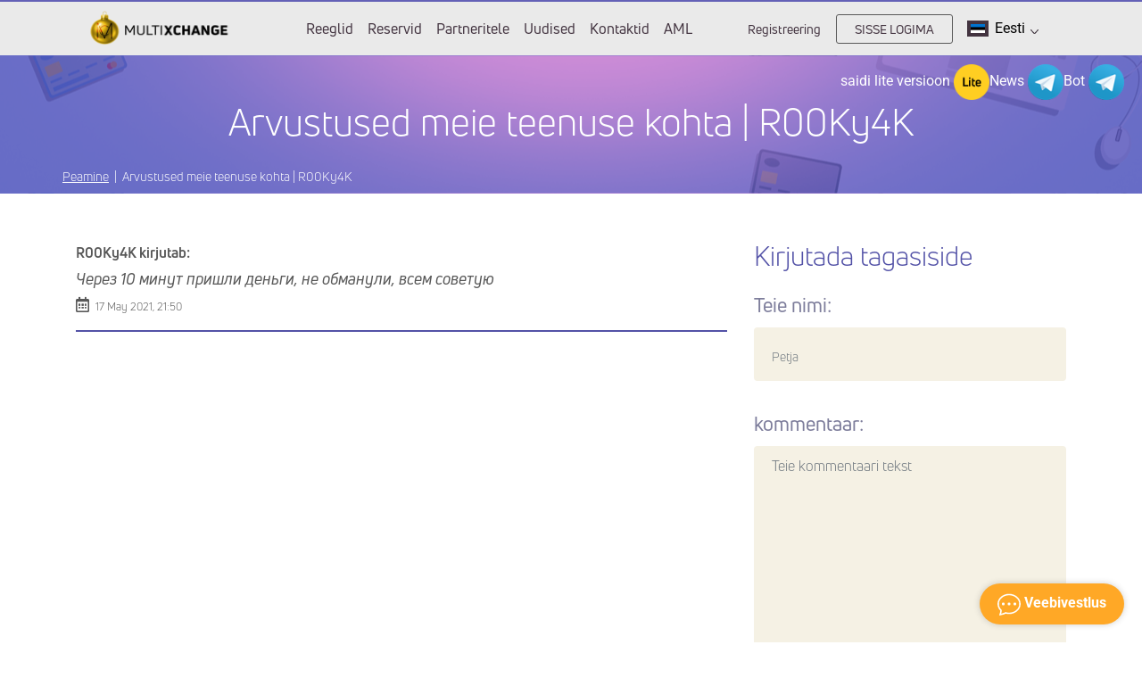

--- FILE ---
content_type: text/html; charset=UTF-8
request_url: https://multixchange.net/et/reviews/cherez-10-minut-prishli-den-gi-ne-obmanuli-vsem-sovetuju.html?legacy_source=99galvc657ht
body_size: 6922
content:
<!DOCTYPE html>
<html lang="et">

<head>
  <meta name="viewport" content="width=device-width, initial-scale=1, shrink-to-fit=no">
  <meta http-equiv="Content-Type" content="text/html; charset=utf-8" />

  <title>Arvustused meie teenuse kohta | R00Ky4K</title>
  <meta name="description" content="Через 10 минут пришли деньги, не обманули, всем советую" />
  <meta name="keywords" content="" />
<!--  <meta property="og:image" content="https://multixchange.net/res/multichange/i/manifest/512x512.png" />-->
  <meta name="theme-color" content="#8386cf"/>
  <link rel="manifest" href="/manifest.json">
  <link rel="icon" href="/favicon.ico" type="image/x-icon" />
  <meta name="format-detection" content="telephone=no">
  <script type="text/javascript">if(window.parent.frames.length > 0){window.stop();}var less={compress:true};</script>

  <link rel="stylesheet" type="text/css" href="/res/multichange/css/bootstrap.min.css" />
  <link rel="stylesheet" type="text/css" href="/res/multichange/css/fontawesome.min.css" />
  <link rel="stylesheet" type="text/css" href="/res/multichange/css/styles.css?v=7" />
</head>

<body class="body">

<noscript>
  <div class="lite_offer">
    У Вас отключен JS, рекомендуем воспользоваться легкой версией сайта без JS, <a href="/lite/">Minna üle</a>
  </div>
</noscript><header class="header navbar navbar-expand-lg navbar-light cc-navbar">
  <div class="container">
    <a href="/et/" class="navbar-brand logo">
      <img src="/res/multichange/i/logo-x-hny.png" alt="cc" class="logo__image">
    </a>
    <button class="navbar-toggler" type="button" data-toggle="collapse" data-target="#navbarToggler"
      aria-controls="navbarToggler" aria-expanded="false" aria-label="Открыть меню">
      <span class="navbar-toggler-icon"></span>
    </button>
    <div class="collapse navbar-collapse" id="navbarToggler">
      <ul class="navbar-nav mr-auto mt-2 mt-lg-0 mx-auto">
        <li style="display: none;" class="nav-item">
          <a class="nav-link cc-nav-link " href="/et/about/">Garantiid</a>
        </li>
        <li class="nav-item">
          <a class="nav-link cc-nav-link " href="/et/rules/">Reeglid</a>
        </li>
        <li class="nav-item">
          <a class="nav-link cc-nav-link " href="/et/reserve/">Reservid</a>
        </li>
        <li class="nav-item">
          <a class="nav-link cc-nav-link " href="/et/partners/">Partneritele</a>
        </li>
        <li class="nav-item">
          <a class="nav-link cc-nav-link " href="/et/news/">Uudised</a>
        </li>
        <li class="nav-item">
          <a class="nav-link cc-nav-link " href="/et/contacts/">Kontaktid</a>
        </li>
        <li class="nav-item">
          <a class="nav-link cc-nav-link " href="/et/aml/">AML</a>
        </li>
      </ul>

      <div class="lang-drop-menu mobile">
  <button class="btn btn-primary-new btn-lng btn-change-language" data-toggle="dropdown" aria-haspopup="true" aria-expanded="false">
    
      <span class="icon">
        <img class="img-li-lang" src="/res/default/i/flags/et.png" alt="et">
      </span>
      Eesti    <img src="/res/multichange/i/arrow-white.svg"
         alt=""
         class="arrow-icon"
    />
  </button>

  <div class="lang-menu-overlay"></div>
  <div class="dropdown-menu dropdown-menu-right lang-menu">
    <div class="lang-menu__window">
              <svg width="700" height="700" viewBox="0 0 592 464">
          <defs>
            <mask id="zy4bb" width="2" height="2" x="-1" y="-1">
              <path fill="#fff" d="M65 45h462v334H65z"/>
              <path d="M82.804 59S170.652 45 295.5 45s213.696 14 213.696 14C519.03 59 527 67.954 527 79v270c0 11.046-7.971 20-17.804 20 0 0-89.145 10-214.141 10-124.7 0-212.251-10-212.251-10C72.97 369 65 360.046 65 349V79c0-11.046 7.97-20 17.804-20z"/>
            </mask>
            <filter id="zy4ba" width="634" height="525" x="-21" y="-41" filterUnits="userSpaceOnUse">
              <feOffset dy="19" in="SourceGraphic" result="FeOffset1066Out"/>
              <feGaussianBlur in="FeOffset1066Out" result="FeGaussianBlur1067Out" stdDeviation="30.4 30.4"/>
            </filter>
            <clipPath id="zy4bc">
              <path fill="#fff" d="M60 384V40h472v344zm5-305v270c0 11.046 7.97 20 17.804 20 0 0 87.551 10 212.25 10 124.997 0 214.142-10 214.142-10 9.833 0 17.804-8.954 17.804-20V79c0-11.046-7.971-20-17.804-20 0 0-88.848-14-213.696-14S82.804 59 82.804 59C72.97 59 65 67.954 65 79z"/>
            </clipPath>
          </defs>
          <g>
            <g>
              <g filter="url(#zy4ba)"><path fill="none" d="M82.804 59S170.652 45 295.5 45s213.696 14 213.696 14C519.03 59 527 67.954 527 79v270c0 11.046-7.971 20-17.804 20 0 0-89.145 10-214.141 10-124.7 0-212.251-10-212.251-10C72.97 369 65 360.046 65 349V79c0-11.046 7.97-20 17.804-20z" mask="url(&quot;#zy4bb&quot;)"/>
                <path fill-opacity=".44" d="M82.804 59S170.652 45 295.5 45s213.696 14 213.696 14C519.03 59 527 67.954 527 79v270c0 11.046-7.971 20-17.804 20 0 0-89.145 10-214.141 10-124.7 0-212.251-10-212.251-10C72.97 369 65 360.046 65 349V79c0-11.046 7.97-20 17.804-20z"/>
              </g>
              <path fill="#fff" d="M82.804 59S170.652 45 295.5 45s213.696 14 213.696 14C519.03 59 527 67.954 527 79v270c0 11.046-7.971 20-17.804 20 0 0-89.145 10-214.141 10-124.7 0-212.251-10-212.251-10C72.97 369 65 360.046 65 349V79c0-11.046 7.97-20 17.804-20z"/>
              <path fill="none" stroke="#ffce22" stroke-linecap="round" stroke-linejoin="round" stroke-miterlimit="20" stroke-width="10" d="M82.804 59S170.652 45 295.5 45s213.696 14 213.696 14C519.03 59 527 67.954 527 79v270c0 11.046-7.971 20-17.804 20 0 0-89.145 10-214.141 10-124.7 0-212.251-10-212.251-10C72.97 369 65 360.046 65 349V79c0-11.046 7.97-20 17.804-20z" clip-path="url(&quot;#zy4bc&quot;)"/>
            </g>
          </g>
        </svg>
      <ul>
        <div class="choose-lang">Выберите язык</div>
        <button type="button" class="lang-close">
          <img src="/res/multichange/i/close.svg" alt="">
        </button>

                  <li class="lang-li">
            <a class="a-change-lang" href="/lang/ru/L3Jldmlld3MvY2hlcmV6LTEwLW1pbnV0LXByaXNobGktZGVuLWdpLW5lLW9ibWFudWxpLXZzZW0tc292ZXR1anUuaHRtbD9sZWdhY3lfc291cmNlPTk5Z2FsdmM2NTdodA==/">
              <img class="img-li-lang" src="/res/default/i/flags/ru.png" alt="ru">
              Русский            </a>
          </li>
                  <li class="lang-li">
            <a class="a-change-lang" href="/lang/en/L3Jldmlld3MvY2hlcmV6LTEwLW1pbnV0LXByaXNobGktZGVuLWdpLW5lLW9ibWFudWxpLXZzZW0tc292ZXR1anUuaHRtbD9sZWdhY3lfc291cmNlPTk5Z2FsdmM2NTdodA==/">
              <img class="img-li-lang" src="/res/default/i/flags/en.png" alt="en">
              English            </a>
          </li>
                  <li class="lang-li">
            <a class="a-change-lang" href="/lang/zh/L3Jldmlld3MvY2hlcmV6LTEwLW1pbnV0LXByaXNobGktZGVuLWdpLW5lLW9ibWFudWxpLXZzZW0tc292ZXR1anUuaHRtbD9sZWdhY3lfc291cmNlPTk5Z2FsdmM2NTdodA==/">
              <img class="img-li-lang" src="/res/default/i/flags/zh.png" alt="zh">
              中文            </a>
          </li>
                  <li class="lang-li">
            <a class="a-change-lang" href="/lang/ar/L3Jldmlld3MvY2hlcmV6LTEwLW1pbnV0LXByaXNobGktZGVuLWdpLW5lLW9ibWFudWxpLXZzZW0tc292ZXR1anUuaHRtbD9sZWdhY3lfc291cmNlPTk5Z2FsdmM2NTdodA==/">
              <img class="img-li-lang" src="/res/default/i/flags/ar.png" alt="ar">
              عرب            </a>
          </li>
                  <li class="lang-li">
            <a class="a-change-lang" href="/lang/et/L3Jldmlld3MvY2hlcmV6LTEwLW1pbnV0LXByaXNobGktZGVuLWdpLW5lLW9ibWFudWxpLXZzZW0tc292ZXR1anUuaHRtbD9sZWdhY3lfc291cmNlPTk5Z2FsdmM2NTdodA==/">
              <img class="img-li-lang" src="/res/default/i/flags/et.png" alt="et">
              Eesti            </a>
          </li>
                  <li class="lang-li">
            <a class="a-change-lang" href="/lang/es/L3Jldmlld3MvY2hlcmV6LTEwLW1pbnV0LXByaXNobGktZGVuLWdpLW5lLW9ibWFudWxpLXZzZW0tc292ZXR1anUuaHRtbD9sZWdhY3lfc291cmNlPTk5Z2FsdmM2NTdodA==/">
              <img class="img-li-lang" src="/res/default/i/flags/es.png" alt="es">
              Español            </a>
          </li>
                  <li class="lang-li">
            <a class="a-change-lang" href="/lang/de/L3Jldmlld3MvY2hlcmV6LTEwLW1pbnV0LXByaXNobGktZGVuLWdpLW5lLW9ibWFudWxpLXZzZW0tc292ZXR1anUuaHRtbD9sZWdhY3lfc291cmNlPTk5Z2FsdmM2NTdodA==/">
              <img class="img-li-lang" src="/res/default/i/flags/de.png" alt="de">
              Deutsch            </a>
          </li>
                  <li class="lang-li">
            <a class="a-change-lang" href="/lang/bg/L3Jldmlld3MvY2hlcmV6LTEwLW1pbnV0LXByaXNobGktZGVuLWdpLW5lLW9ibWFudWxpLXZzZW0tc292ZXR1anUuaHRtbD9sZWdhY3lfc291cmNlPTk5Z2FsdmM2NTdodA==/">
              <img class="img-li-lang" src="/res/default/i/flags/bg.png" alt="bg">
              Български            </a>
          </li>
                  <li class="lang-li">
            <a class="a-change-lang" href="/lang/tr/L3Jldmlld3MvY2hlcmV6LTEwLW1pbnV0LXByaXNobGktZGVuLWdpLW5lLW9ibWFudWxpLXZzZW0tc292ZXR1anUuaHRtbD9sZWdhY3lfc291cmNlPTk5Z2FsdmM2NTdodA==/">
              <img class="img-li-lang" src="/res/default/i/flags/tr.png" alt="tr">
              Türkçe            </a>
          </li>
        </ul>
    </div>

  </div>

</div>
            <div class="my-2 my-lg-0 auth">
        <a href="#" data-toggle="modal" data-target="#pop-reg" class="link">Registreering</a>
        <button data-toggle="modal" data-target="#pop-login" class="button">SISSE LOGIMA</button>
      </div>
      <div class="d-block d-md-none m-4 mw-100 text-center">
        <!-- <a href="https://play.google.com/store/apps/details?id=com.multichange.android_multichange" target="_blank">-->
<!--  <img style="padding-bottom: 5px;" src="/res/multichange/i/google.png" alt="" width="140">-->
<!--</a>-->
<!--<a href="https://appgallery.huawei.com/#/app/C103514967" target="_blank">
  <img style="padding-bottom: 5px;" src="/res/multichange/i/badge-huawei.png" alt="" width="140">
</a> -->
<!--<a href="https://apps.apple.com/ru/app/multichange-%D0%BA%D1%83%D0%BF%D0%B8%D1%82%D1%8C-bitcoin/id1528929453" target="_blank">-->
<!--  <img style="padding-bottom: 5px;" src="/res/multichange/i/app-store.png" alt="" width="140">-->
<!--</a>-->      </div>

    </div>
    <div class="lang-drop-menu desktop">
  <button class="btn btn-primary-new btn-lng btn-change-language" data-toggle="dropdown" aria-haspopup="true" aria-expanded="false">
    
      <span class="icon">
        <img class="img-li-lang" src="/res/default/i/flags/et.png" alt="et">
      </span>
      Eesti    <img src="/res/multichange/i/arrow.svg"
         alt=""
         class="arrow-icon"
    />
  </button>

  <div class="lang-menu-overlay"></div>
  <div class="dropdown-menu dropdown-menu-right lang-menu">
    <div class="lang-menu__window">
              <svg width="700" height="700" viewBox="0 0 592 464">
          <defs>
            <mask id="zy4bb" width="2" height="2" x="-1" y="-1">
              <path fill="#fff" d="M65 45h462v334H65z"/>
              <path d="M82.804 59S170.652 45 295.5 45s213.696 14 213.696 14C519.03 59 527 67.954 527 79v270c0 11.046-7.971 20-17.804 20 0 0-89.145 10-214.141 10-124.7 0-212.251-10-212.251-10C72.97 369 65 360.046 65 349V79c0-11.046 7.97-20 17.804-20z"/>
            </mask>
            <filter id="zy4ba" width="634" height="525" x="-21" y="-41" filterUnits="userSpaceOnUse">
              <feOffset dy="19" in="SourceGraphic" result="FeOffset1066Out"/>
              <feGaussianBlur in="FeOffset1066Out" result="FeGaussianBlur1067Out" stdDeviation="30.4 30.4"/>
            </filter>
            <clipPath id="zy4bc">
              <path fill="#fff" d="M60 384V40h472v344zm5-305v270c0 11.046 7.97 20 17.804 20 0 0 87.551 10 212.25 10 124.997 0 214.142-10 214.142-10 9.833 0 17.804-8.954 17.804-20V79c0-11.046-7.971-20-17.804-20 0 0-88.848-14-213.696-14S82.804 59 82.804 59C72.97 59 65 67.954 65 79z"/>
            </clipPath>
          </defs>
          <g>
            <g>
              <g filter="url(#zy4ba)"><path fill="none" d="M82.804 59S170.652 45 295.5 45s213.696 14 213.696 14C519.03 59 527 67.954 527 79v270c0 11.046-7.971 20-17.804 20 0 0-89.145 10-214.141 10-124.7 0-212.251-10-212.251-10C72.97 369 65 360.046 65 349V79c0-11.046 7.97-20 17.804-20z" mask="url(&quot;#zy4bb&quot;)"/>
                <path fill-opacity=".44" d="M82.804 59S170.652 45 295.5 45s213.696 14 213.696 14C519.03 59 527 67.954 527 79v270c0 11.046-7.971 20-17.804 20 0 0-89.145 10-214.141 10-124.7 0-212.251-10-212.251-10C72.97 369 65 360.046 65 349V79c0-11.046 7.97-20 17.804-20z"/>
              </g>
              <path fill="#fff" d="M82.804 59S170.652 45 295.5 45s213.696 14 213.696 14C519.03 59 527 67.954 527 79v270c0 11.046-7.971 20-17.804 20 0 0-89.145 10-214.141 10-124.7 0-212.251-10-212.251-10C72.97 369 65 360.046 65 349V79c0-11.046 7.97-20 17.804-20z"/>
              <path fill="none" stroke="#ffce22" stroke-linecap="round" stroke-linejoin="round" stroke-miterlimit="20" stroke-width="10" d="M82.804 59S170.652 45 295.5 45s213.696 14 213.696 14C519.03 59 527 67.954 527 79v270c0 11.046-7.971 20-17.804 20 0 0-89.145 10-214.141 10-124.7 0-212.251-10-212.251-10C72.97 369 65 360.046 65 349V79c0-11.046 7.97-20 17.804-20z" clip-path="url(&quot;#zy4bc&quot;)"/>
            </g>
          </g>
        </svg>
      <ul>
        <div class="choose-lang">Выберите язык</div>
        <button type="button" class="lang-close">
          <img src="/res/multichange/i/close.svg" alt="">
        </button>

                  <li class="lang-li">
            <a class="a-change-lang" href="/lang/ru/L3Jldmlld3MvY2hlcmV6LTEwLW1pbnV0LXByaXNobGktZGVuLWdpLW5lLW9ibWFudWxpLXZzZW0tc292ZXR1anUuaHRtbD9sZWdhY3lfc291cmNlPTk5Z2FsdmM2NTdodA==/">
              <img class="img-li-lang" src="/res/default/i/flags/ru.png" alt="ru">
              Русский            </a>
          </li>
                  <li class="lang-li">
            <a class="a-change-lang" href="/lang/en/L3Jldmlld3MvY2hlcmV6LTEwLW1pbnV0LXByaXNobGktZGVuLWdpLW5lLW9ibWFudWxpLXZzZW0tc292ZXR1anUuaHRtbD9sZWdhY3lfc291cmNlPTk5Z2FsdmM2NTdodA==/">
              <img class="img-li-lang" src="/res/default/i/flags/en.png" alt="en">
              English            </a>
          </li>
                  <li class="lang-li">
            <a class="a-change-lang" href="/lang/zh/L3Jldmlld3MvY2hlcmV6LTEwLW1pbnV0LXByaXNobGktZGVuLWdpLW5lLW9ibWFudWxpLXZzZW0tc292ZXR1anUuaHRtbD9sZWdhY3lfc291cmNlPTk5Z2FsdmM2NTdodA==/">
              <img class="img-li-lang" src="/res/default/i/flags/zh.png" alt="zh">
              中文            </a>
          </li>
                  <li class="lang-li">
            <a class="a-change-lang" href="/lang/ar/L3Jldmlld3MvY2hlcmV6LTEwLW1pbnV0LXByaXNobGktZGVuLWdpLW5lLW9ibWFudWxpLXZzZW0tc292ZXR1anUuaHRtbD9sZWdhY3lfc291cmNlPTk5Z2FsdmM2NTdodA==/">
              <img class="img-li-lang" src="/res/default/i/flags/ar.png" alt="ar">
              عرب            </a>
          </li>
                  <li class="lang-li">
            <a class="a-change-lang" href="/lang/et/L3Jldmlld3MvY2hlcmV6LTEwLW1pbnV0LXByaXNobGktZGVuLWdpLW5lLW9ibWFudWxpLXZzZW0tc292ZXR1anUuaHRtbD9sZWdhY3lfc291cmNlPTk5Z2FsdmM2NTdodA==/">
              <img class="img-li-lang" src="/res/default/i/flags/et.png" alt="et">
              Eesti            </a>
          </li>
                  <li class="lang-li">
            <a class="a-change-lang" href="/lang/es/L3Jldmlld3MvY2hlcmV6LTEwLW1pbnV0LXByaXNobGktZGVuLWdpLW5lLW9ibWFudWxpLXZzZW0tc292ZXR1anUuaHRtbD9sZWdhY3lfc291cmNlPTk5Z2FsdmM2NTdodA==/">
              <img class="img-li-lang" src="/res/default/i/flags/es.png" alt="es">
              Español            </a>
          </li>
                  <li class="lang-li">
            <a class="a-change-lang" href="/lang/de/L3Jldmlld3MvY2hlcmV6LTEwLW1pbnV0LXByaXNobGktZGVuLWdpLW5lLW9ibWFudWxpLXZzZW0tc292ZXR1anUuaHRtbD9sZWdhY3lfc291cmNlPTk5Z2FsdmM2NTdodA==/">
              <img class="img-li-lang" src="/res/default/i/flags/de.png" alt="de">
              Deutsch            </a>
          </li>
                  <li class="lang-li">
            <a class="a-change-lang" href="/lang/bg/L3Jldmlld3MvY2hlcmV6LTEwLW1pbnV0LXByaXNobGktZGVuLWdpLW5lLW9ibWFudWxpLXZzZW0tc292ZXR1anUuaHRtbD9sZWdhY3lfc291cmNlPTk5Z2FsdmM2NTdodA==/">
              <img class="img-li-lang" src="/res/default/i/flags/bg.png" alt="bg">
              Български            </a>
          </li>
                  <li class="lang-li">
            <a class="a-change-lang" href="/lang/tr/L3Jldmlld3MvY2hlcmV6LTEwLW1pbnV0LXByaXNobGktZGVuLWdpLW5lLW9ibWFudWxpLXZzZW0tc292ZXR1anUuaHRtbD9sZWdhY3lfc291cmNlPTk5Z2FsdmM2NTdodA==/">
              <img class="img-li-lang" src="/res/default/i/flags/tr.png" alt="tr">
              Türkçe            </a>
          </li>
        </ul>
    </div>

  </div>

</div>  </div>

</header>
<div class="head-pop-cont pop-sm modal fade cc-modal" style="display: none;" id="pop-login" tabindex="-1" role="dialog" aria-labelledby="pop-loginLabel" aria-hidden="true">
  <div class="modal-dialog " role="document">
    <div class="modal-content pb-5">

      <div class="modal-header">
        <h5 class="modal-title mt-5 mt-sm-0" id="pop-loginLabel">Sisselogimine isiklikule kontole</h5>
        <button type="button" class="close cc-close" data-dismiss="modal" aria-label="Close"></button>
      </div>

      <hr class="modal-hr" />

      <form class="form cc-form" action="/et/">
        <div  class="form" id="auth-form">
          <div id="auth-steps">
            
<div id="wrapper-17690774087298">
  <div class="form-group">
    <label class="cc-label " for="auth">Teie e-mail </label>
    <div class="cc-input-wrapper ">
      <input type="email"
             name="email"
             id="email-17690774087298"
             class="form-control cc-input f-input"
             value=""
             placeholder="exchanger@gmail.com"
      />
    </div>
  </div>

  <a class="btn btn-primary btn-block cc-btn-primary" id="next-17690774087298" >Jätkata</a>

<script>
(() => {
  let nextStep = () => Query({
    action: 'get-auth-step-2',
    email: $("#email-17690774087298").val(),
    csrf_token: "59ee88beda60594d5fc1895db3d89a85"
  }, VR.stdQueryResultHandler(function(data){
    $('#auth-steps').empty().html(data.html)
  }), VR.stdQueryExtraOptions('/', true));

  let fn = function()
  {
    VR.on('click', "#next-17690774087298", () => nextStep());
    VR.on('keydown', window.document, e => e.keyCode === 13 ? nextStep() : true);

    "use strict";

    $('#input-login').on('change paste keyup', function(e) {
      let firstValue = $(this).val();
      if (firstValue[0] === '@' && firstValue[1] !== '@') {
        $('.form-group-pass-wrapper2').removeClass('d-md-block');
        $('.form-group-pass-wrapper').hide(400);
      }else{
        $('.form-group-pass-wrapper2').addClass('d-md-block');
        $('.form-group-pass-wrapper').show(400);
      }
    });
  }

  let waitVR = function(){'VR' in window ? fn() : window.setTimeout(waitVR, 100);};
  waitVR();
})();
</script>

</div>          </div>

          <div class="text-center mt-4">
            <a href="#" class="cc-link" data-dismiss="modal" data-toggle="modal" data-target="#pop-pass-recovery">Unustasite parooli?</a>
            <a href="#" class="cc-link" data-dismiss="modal" data-toggle="modal" data-target="#pop-reg">Registreering</a>
          </div>

        </div>
      </form>

    </div>
  </div>
</div>

<div class="modal fade cc-modal " style="display: none;" id="pop-reg" tabindex="-1" role="dialog" aria-labelledby="pop-regLabel" aria-hidden="true">
  <div class="modal-dialog " role="document">
    <div class="modal-content pb-5">
      <div class="modal-header">
        <h5 class="modal-title mt-5 mt-sm-0" id="regModalLabel">Kiire registreering</h5>
        <button type="button" class="close cc-close" data-dismiss="modal" aria-label="Close"></button>
      </div>
      <hr class="modal-hr" />
      <form class="form cc-form" action="/register/">
        <div class="modal-body">
          <div class="form-group  ">
            <label class="cc-label " for="reg">Teie e-mail</label>
            <div class="cc-input-wrapper ">
              <input value="" type="text" class="form-control cc-input f-input" id="reg" name="rmail" aria-describedby="regHelp" placeholder="exchanger@gmail.com">
              <div class="cc-curr-wrapper">
                <span class="cc-curr"></span>
              </div>
            </div>
          </div>
          <div class="form-group  ">
            <label class="cc-label " for="regPassword">Parool:</label>
            <div class="cc-input-wrapper ">
              <input value="" type="password" class="form-control cc-input f-input" id="regPassword" name="rpwd" aria-describedby="regPasswordHelp" placeholder="••••••••••">
              <div class="cc-curr-wrapper">
                <span class="cc-curr"></span>
              </div>
            </div>
          </div>
          <div class="form-group  ">
            <label class="cc-label " for="regRepeatPassword">Veel üks kord parool:</label>
            <div class="cc-input-wrapper ">
              <input value="" type="password" class="form-control cc-input f-input" id="regRepeatPassword" name="rpwd2" aria-describedby="regRepeatPasswordHelp" placeholder="••••••••••">
              <div class="cc-curr-wrapper">
                <span class="cc-curr"></span>
              </div>
            </div>
          </div>
          <div class="alert alert-warning mb-3"><small><strong>Tähelepanu!</strong> Parool peab koostema 8 ja enam sümbolist, kirja-ja suurtähtedest, samuti ka numbritest</small></div>
          <div class="showMsg"></div>
          <div class="form-check cc-form-check">
            <input type="checkbox" class="form-check-input f-input" id="agreementCheck" name="rcheck" checked>
            <label class="form-check-label" for="agreementCheck">Mina olen nőus <a class="cc-link-in-text" href="/rules/" target="_blank">reeglitega</a></label>
          </div>
          <div class="form-group">
            <div class="form-check cc-form-check">
              <input type="checkbox" class="form-check-input f-input" name="subscription" id="subscriptionCheck">
              <label class="form-check-label" for="subscriptionCheck">Mina soovin saada teeninduse postitused</label>
            </div>
          </div>
          <div class="form-group captcha"><div id="register-recaptcha"></div></div>
        </div>
        <div class="modal-footer">
          <div class="container">
            <div class="row">
              <input type="hidden" class="f-input" name="action" value="register">
              <button class="btn btn-primary btn-block cc-btn-primary" type="submit">
                Registreerida              </button>
            </div>
          </div>
        </div>
      </form>
    </div>
  </div>
</div>

<div class="modal fade cc-modal " style="display: none;" id="pop-pass-recovery" tabindex="-1" role="dialog" aria-labelledby="pop-pass-recoveryLabel" aria-hidden="true">
  <div class="modal-dialog " role="document">
    <div class="modal-content pb-5">
      <div class="modal-header">
        <h5 class="modal-title mt-5 mt-sm-0" id="pop-pass-recoveryLabel">Parooli taastamine</h5>
        <button type="button" class="close cc-close" data-dismiss="modal" aria-label="Close">
        </button>
      </div>
      <hr class="modal-hr" />
      <form action="/lostpass/" class="form cc-form">
        <div class="modal-body">
          <div class="form-group  ">
            <label class="cc-label " for="form_email">Teie e-mail:</label>
            <div class="cc-input-wrapper ">
              <input value="" type="text" class="form-control cc-input f-input" id="form_email" name="email" aria-describedby="pwdHelp" placeholder="exchanger@gmail.com">
              <div class="cc-curr-wrapper">
                <span class="cc-curr"></span>
              </div>
            </div>
          </div>
        </div>
        <div class="form-group captcha">
          <div id="lostpass-recaptcha"></div>        </div>
        <div class="alert alert-danger lpeme" style="display:none;"></div>
        <div class="alert alert-success lpems" style="display:none;"></div>
        <input type="hidden" class="f-input" name="action" value="restore-s1" />
        <div class="modal-footer">
          <div class="container">
            <div class="row">
              <button class="btn btn-primary btn-block cc-btn-primary restore-btn" type="button" data-form="#pop-pass-recovery">
                Tuletada meelde parooli              </button>
            </div>
          </div>
        </div>
      </form>
    </div>
  </div>
</div>


<style>
  .capthca-cont{
    margin-left: auto;
    margin-right: auto;
    width: 300px;
  }

  .head-pop-title{
    font-size: 20px;
    padding-bottom: 20px;
  }

  .head-pop-main input:not(.input-code){
    border: 1px solid;
    padding: 10px;
    border-radius: 10px;
  }
</style>

<script>
  document.addEventListener('DOMContentLoaded', function() {

    $('#pop-reg').on('submit', function(){
      let form = VR.readForm($("#pop-reg").get(0));
      if ('captchaPP' in window)
        form[captchaPP] = captchaProvider.getResponse( multicaptcha['register-recaptcha'] );

      if(form && typeof form === 'object'){
        Query(form, function(data){
          VR.captcha_reset("register-recaptcha");
          if(data.status === 'error'){
            $('#pop-reg .showMsg').html('<div class="alert alert-danger">'+data.msg+'</div>')
          }else{
            window.location = '/';
          }
        }, {url: "/register/"});
      }
      return false;
    });

    $(".restore-btn").on("click", function(){
      let o = null;
      $(".lpems,.lpeme").hide();
      o = VR.readForm($(this).data('form'));
      if($("#lostpass-recaptcha").length && 'captchaPP' in window){
        o[captchaPP] = captchaProvider.getResponse( multicaptcha['lostpass-recaptcha'] );
      }

      return Query(o, function(data){
        VR.captcha_reset("lostpass-recaptcha");
        if(typeof data == 'object'){
          switch(data.status){
            case "error":
              $(".lpeme").show().text(data.msg);
              break;

            default:
              $(".lpems").show().text(data.msg);
              if(o.action === 'restore-s3')
                setTimeout(function(){
                  window.location.href = '/';
                }, 1000);
              break;
          }
        }
      }, {url : '/lostpass/'});
    });

  });
</script><main role="main" class="main rules">
  <div class="sub-header">
    <div class="telegrma-header">
  <a href="/et/lite/" rel="nofollow" target="_blank">saidi lite versioon <img class="image" src="/res/multichange/i/lite.png" alt="Social"></a>

  <a target="_blank" rel="nofollow" href="/tg/?domain=news_multixchange">News <img class="image" src="/res/multichange/i/tg.png" alt="Social"></a>

      <a target="_blank" rel="nofollow" href="/tg/?domain=bot_multixchange_bot">Bot <img class="image" src="/res/multichange/i/tg.png" alt="Social"></a>
  </div>
    <div class="container position-relative">
      <div class="sub-header__content">
        <h1 class="sub-header__title">Arvustused meie teenuse kohta | R00Ky4K</h1>
      </div>
      <div class="sub-header__breadcrumbs"><a class="sub-header__crumb" href="/et/">Peamine</a>&nbsp;&nbsp;|&nbsp;&nbsp;Arvustused meie teenuse kohta | R00Ky4K</div>    </div>
  </div>
  <div class="container pt-5 pb-5">
    <div class="row">
      <div class="col-12 col-lg-8">

                  <div class="message">
            <div class="message-name">
              R00Ky4K kirjutab:
            </div>
            <div class="message-content">Через 10 минут пришли деньги, не обманули, всем советую</div>
            <div class="message-date">
              <i class="far fa-calendar-alt pr-1"></i>
              17 May 2021, 21:50            </div>
          </div>
        <div class="row mt-4">
          <div class="col-12">
                      </div>
        </div>
      </div>

      <form class="col-12 col-lg-4 mt-4 mt-lg-0" id="form_reviews">
        <div class="dashboard__form-title">Kirjutada tagasiside</div>
        <div class="row mt-3">
          <div class="col-12">
            <div class="form-group  ">
              <label class="cc-label " for="reviewerName">Teie nimi:</label>
              <div class="cc-input-wrapper ">
                <input value="" type="text" class="form-control cc-input f-input" name="name" id="reviewerName" aria-describedby="reviewerNameHelp" placeholder="Petja">
                <div class="cc-curr-wrapper">
                  <span class="cc-curr"></span>
                </div>
              </div>
            </div>
          </div>
        </div>
        <div class="row mt-3">
          <div class="col-12">
            <div class="form-group  ">
              <label class="cc-label " for="comment">kommentaar:</label>
              <div class="cc-input-wrapper fixed-height">
                <textarea class="form-control cc-textarea f-input" name="text" id="comment" aria-describedby="commentHelp" placeholder="Teie kommentaari tekst"></textarea>
                <div class="cc-curr-wrapper">
                  <span class="cc-curr"></span>
                </div>
              </div>
            </div>
          </div>
        </div>
        <div class="form-group captcha"><div id="rew-recaptcha"></div></div>
        <div class="row justify-content-center">
          <div class="col-8">
            <button class="btn btn-primary btn-block cc-btn-primary" id="comit_reviews_go" type="button">
              Saata            </button>
          </div>
        </div>
      </form>
    </div>
  </div>
</main>

<script>
  document.addEventListener("DOMContentLoaded", function () {
    if($("#form_reviews").length){
      $("#comit_reviews_go").on("click", function(e){
      let o = VR.readForm($("#form_reviews").get(0));
          o.action = 'save-review';
          if ('captchaPP' in window)
            o[captchaPP] = captchaProvider.getResponse( multicaptcha['rew-recaptcha'] );
          return Query(o, function(data){
            VR.captcha_reset("rew-recaptcha");
            data.msg ? VR.showMSG(data.msg, data.title ? data.title : 'Notice') : false;
          }, {url: '/reviews/'});
      });
    }
  })
</script><footer class="footer">
  <div class="container">
    <div class="row justify-content-center">
      <div class="col-lg-3 col-md-4 col-sm-12 mb-4">
        <div class="info">
          <a href="/et/" class="navbar-brand logo">
            <img src="/res/multichange/i/logo-x-hny.png" alt="cc" class="logo__image">
          </a>
          <div class="info__text">
           	Multixchange.net vahetaja on usaldusväärne teenindus, mis täidab őigeaegselt ning täielikult oma kohustusi Teie raha ümberarvutamiseks. Meie ressursil saate vahetada bitcoine ja muid digivaluutasid  kőige soodsama kursiga.          </div>
        </div>
      </div>
      <div class="col-lg-7 col-md-5 col-sm-12">
        <div class="row justify-content-center">
          <div class="col-sm-4 mb-4 ml-lg-5">
            <a href="/et/reserve/" class="link">Reservid</a>
            <a href="/et/partners/" class="link">Partneritele</a>
            <a style="display: none;" href="/et/news/" class="link">Uudised</a>
            <a href="/et/rules/" class="link">Reeglid</a>
            <a href="/et/contacts/" class="link">Kontaktid</a>
            <a href="/et/aml/" class="link">AML</a>
          </div>
          <div class="col-sm-4 mb-5">
            <!--<a href="/komissija-bitcoin/" class="link">Komisjonitasu Bitcoin</a>-->
            <a href="/et/faq/" class="link">FAQ</a>
            <a style="display: none;" href="/et/about/" class="link">Garantiid</a>
            <a href="/et/reviews/" class="link">Tagasiside</a>
            <a href="/et/news/" class="link">Uudised</a>
            <a href="/et/about/" class="link">Garantiid</a>
            <a href="/et/sitemap/" class="link">Navigaator</a>
          </div>
        </div>
      </div>
      <div class="col-lg-2 col-md-3 col-sm-12 text-center ">
        <div>
          <!-- <a href="https://play.google.com/store/apps/details?id=com.multichange.android_multichange" target="_blank">-->
<!--  <img style="padding-bottom: 5px;" src="/res/multichange/i/google.png" alt="" width="140">-->
<!--</a>-->
<!--<a href="https://appgallery.huawei.com/#/app/C103514967" target="_blank">
  <img style="padding-bottom: 5px;" src="/res/multichange/i/badge-huawei.png" alt="" width="140">
</a> -->
<!--<a href="https://apps.apple.com/ru/app/multichange-%D0%BA%D1%83%D0%BF%D0%B8%D1%82%D1%8C-bitcoin/id1528929453" target="_blank">-->
<!--  <img style="padding-bottom: 5px;" src="/res/multichange/i/app-store.png" alt="" width="140">-->
<!--</a>-->        </div>
        <!-- BestChange.ru -->
        <div class="mt-4 text-center text-sm-left">
          <a href='https://www.bestchange.com/multichange-exchanger.html' rel="nofollow" target="_blank">
            <img
                    src="/res/multichange/i/bestchange.png"
                    title="Vahetus Bitcoin, Ethereum, Volet"
                    alt="BestChange vahetuspunktide seire"
                    width="100" border="0" />
          </a>


        </div>
                <div class="pt-2">
<!--          <a style="color: #1e96c8" href="/tg/?domain={b1}" target="_blank" rel="nofollow">-->
<!--            <img class="image" src="/res/multichange/i/tg.png" style="max-width: 24px;" alt="Social">-->
<!--            Telegram-bot-->
<!--          </a>-->
        </div>
        <div class="pt-1">Tööaeg:<br><b>ööpäevaringselt</b></div>
      </div>
    </div>
  </div>
</footer>
<script type="text/javascript">if(!('multicaptcha' in window)) window.multicaptcha = {};</script>


<div class="modal fade cc-modal " id="errorModal" tabindex="-1" role="dialog" aria-labelledby="recoverModalLabel" aria-hidden="true">
  <div class="modal-dialog " role="document">
    <div class="modal-content pb-5">
      <div class="modal-header">
        <h5 class="modal-title mt-5 mt-sm-0" id="errorModalTitle"></h5>
        <button type="button" class="close cc-close" data-dismiss="modal" aria-label="Close">
        </button>
      </div>
      <hr class="modal-hr" />
      <br>
      <div class="modal-body vr-modal-body text-error-modal"></div>
    </div>
  </div>
</div>


<script type="text/javascript" src="/res/multichange/js/jquery-3.3.1.min.js"></script>
<script type="text/javascript" src="/res/multichange/js/bootstrap.min.js"></script>
<script type="text/javascript" src="/res/multichange/js/popper.min.js"></script>

<script src="/et/javascript/?v=7&h=NzNjS2w2ZVY5Q3lyUDM4TmFyei9QRVVHd2hyY1BZditZVWhSVEg4eVBCczBCMDdnOTk3bzdFMnFQUWY0d1MwOHBWNFJvdz09"></script>

<script id="wschat-asset" src="/res/wschat/dist/client_init.js?lang=et" async defer></script><script
        src="https://vfxjjvtwan.multixchange.net/api/script.js"
        data-site-id="5"
        data-track-errors="true"
        data-session-replay="true"
        defer async
></script>


</body>

</html>

--- FILE ---
content_type: text/html; charset=UTF-8
request_url: https://multixchange.net/et/reviews/cherez-10-minut-prishli-den-gi-ne-obmanuli-vsem-sovetuju.html
body_size: -38
content:
{"queryID":"1769077410220","callback":"","error_method":"result","error_file":"Site.php","error_line":410,"error":null,"data":true,"isError":false}

--- FILE ---
content_type: text/html; charset=UTF-8
request_url: https://multixchange.net/et/changes/
body_size: 8478
content:
{"queryID":"1769077410301","callback":"::17690774102190_1","error_method":"result","error_file":"Page.php","error_line":213,"error":null,"data":{"errors":[],"hri":"17690774086611","vri":{"t":"c_0-11_5194-11_372-11_69318-10"},"Precision":{"AAVE":{"p":6,"pc":8},"ADA":{"p":8,"pc":5},"AED":{"p":2,"pc":4},"ALGO":{"p":6,"pc":8},"AMD":{"p":2,"pc":4},"APE":{"p":6,"pc":8},"APT":{"p":6,"pc":8},"ARB":{"p":6,"pc":8},"ARCONA":{"p":6,"pc":8},"ARN":{"p":6,"pc":8},"ATOM":{"p":6,"pc":8},"AUD":{"p":2,"pc":4},"AVAX":{"p":6,"pc":8},"AXS":{"p":6,"pc":8},"AZN":{"p":2,"pc":4},"BAT":{"p":6,"pc":8},"BCH":{"p":8,"pc":5},"BCN":{"p":8,"pc":5},"BDT":{"p":2,"pc":4},"BGN":{"p":2,"pc":4},"BNB":{"p":6,"pc":8},"BNS":{"p":2,"pc":4},"BONUS":{"p":0,"pc":4},"BRL":{"p":2,"pc":4},"BSV":{"p":6,"pc":8},"BTC":{"p":8,"pc":5},"BTG":{"p":8,"pc":5},"BTT":{"p":6,"pc":8},"BYN":{"p":2,"pc":4},"CAD":{"p":2,"pc":4},"CAKE":{"p":6,"pc":8},"CLP":{"p":2,"pc":4},"CNY":{"p":2,"pc":4},"COP":{"p":2,"pc":4},"CRO":{"p":6,"pc":8},"CRP":{"p":2,"pc":8},"CS":{"p":6,"pc":8},"CZK":{"p":2,"pc":4},"DAI":{"p":6,"pc":8},"DASH":{"p":6,"pc":8},"DBX":{"p":6,"pc":8},"DOGE":{"p":6,"pc":8},"DOGS":{"p":6,"pc":8},"DOT":{"p":6,"pc":8},"DSH":{"p":8,"pc":5},"DUKO":{"p":6,"pc":8},"DYDX":{"p":6,"pc":8},"EGLD":{"p":6,"pc":7},"EGP":{"p":2,"pc":4},"EOS":{"p":6,"pc":8},"ERG":{"p":6,"pc":8},"EST":{"p":6,"pc":8},"ETC":{"p":6,"pc":8},"ETH":{"p":8,"pc":5},"ETHW":{"p":6,"pc":8},"EUR":{"p":2,"pc":4},"EURCASH":{"p":2,"pc":4},"EUROC":{"p":2,"pc":4},"EURT":{"p":2,"pc":6},"EURXE":{"p":2,"pc":4},"EXD":{"p":2,"pc":4},"FDUSD":{"p":6,"pc":8},"FIL":{"p":6,"pc":8},"FTM":{"p":6,"pc":8},"FTT":{"p":6,"pc":8},"GBP":{"p":2,"pc":4},"GBPXE":{"p":2,"pc":4},"GEL":{"p":2,"pc":4},"GMT":{"p":6,"pc":8},"GMX":{"p":6,"pc":8},"GNT":{"p":6,"pc":8},"GRAM":{"p":6,"pc":8},"HBAR":{"p":6,"pc":8},"HKD":{"p":2,"pc":4},"HT":{"p":6,"pc":8},"HUF":{"p":2,"pc":4},"HYPE":{"p":6,"pc":8},"ICP":{"p":6,"pc":8},"ICX":{"p":6,"pc":8},"IDR":{"p":2,"pc":4},"INR":{"p":2,"pc":4},"JPY":{"p":2,"pc":4},"JST":{"p":6,"pc":8},"JUP":{"p":6,"pc":8},"KAS":{"p":6,"pc":8},"KGS":{"p":2,"pc":4},"KGSXE":{"p":2,"pc":4},"KMD":{"p":6,"pc":8},"KRW":{"p":2,"pc":4},"KZT":{"p":2,"pc":4},"LEO":{"p":6,"pc":8},"LFT":{"p":6,"pc":8},"LINK":{"p":6,"pc":8},"LSK":{"p":6,"pc":8},"LTC":{"p":6,"pc":8},"LUNA":{"p":6,"pc":8},"LUNC":{"p":6,"pc":8},"MANA":{"p":6,"pc":8},"MATIC":{"p":6,"pc":8},"MDL":{"p":2,"pc":4},"MEME":{"p":6,"pc":8},"MIOTA":{"p":6,"pc":8},"MKR":{"p":6,"pc":8},"MNC":{"p":6,"pc":8},"MXN":{"p":2,"pc":4},"MYR":{"p":2,"pc":4},"NEAR":{"p":6,"pc":8},"NEO":{"p":6,"pc":8},"NGN":{"p":2,"pc":4},"NMC":{"p":8,"pc":5},"NOK":{"p":2,"pc":4},"NOT":{"p":6,"pc":8},"OKB":{"p":6,"pc":8},"OM":{"p":6,"pc":8},"OMG":{"p":6,"pc":8},"ONDO":{"p":6,"pc":8},"ONT":{"p":6,"pc":8},"OP":{"p":6,"pc":8},"PAX":{"p":6,"pc":8},"PAXG":{"p":6,"pc":8},"PEPE":{"p":6,"pc":8},"PHP":{"p":2,"pc":4},"PIRATE":{"p":6,"pc":8},"PKR":{"p":2,"pc":4},"PLN":{"p":2,"pc":4},"POL":{"p":6,"pc":8},"PPC":{"p":8,"pc":5},"PYUSD":{"p":6,"pc":8},"PZM":{"p":6,"pc":8},"QTUM":{"p":6,"pc":8},"RAY":{"p":6,"pc":8},"REP":{"p":8,"pc":5},"RLUSD":{"p":6,"pc":8},"RON":{"p":2,"pc":4},"RONIN":{"p":6,"pc":8},"RUBGTX":{"p":2,"pc":4},"RUNE":{"p":6,"pc":8},"RUR":{"p":2,"pc":4},"RVN":{"p":6,"pc":8},"SAR":{"p":2,"pc":4},"SEK":{"p":2,"pc":4},"SHIB":{"p":6,"pc":8},"SOL":{"p":6,"pc":4},"STRAT":{"p":6,"pc":8},"STRK":{"p":6,"pc":8},"SUI":{"p":6,"pc":8},"THB":{"p":2,"pc":4},"TJS":{"p":2,"pc":4},"TONCOIN":{"p":6,"pc":8},"TORN":{"p":6,"pc":8},"TRX":{"p":6,"pc":8},"TRY":{"p":2,"pc":4},"TRYXE":{"p":2,"pc":4},"TUSD":{"p":6,"pc":8},"TWT":{"p":6,"pc":8},"UAH":{"p":2,"pc":4},"UAHP":{"p":2,"pc":4},"UAHR":{"p":2,"pc":4},"UNI":{"p":6,"pc":8},"USD":{"p":2,"pc":4},"USDC":{"p":6,"pc":8},"USDCASH":{"p":2,"pc":4},"USDD":{"p":6,"pc":8},"USDE":{"p":6,"pc":8},"USDP":{"p":6,"pc":8},"USDQ":{"p":6,"pc":8},"USDR":{"p":6,"pc":8},"USDS":{"p":6,"pc":8},"USDT":{"p":6,"pc":8},"USDXE":{"p":2,"pc":4},"USTC":{"p":2,"pc":4},"UUSD":{"p":2,"pc":8},"UZS":{"p":0,"pc":2},"VET":{"p":6,"pc":8},"VND":{"p":2,"pc":4},"VNDXE":{"p":2,"pc":4},"WAVES":{"p":6,"pc":8},"WBT":{"p":6,"pc":8},"WBTC":{"p":6,"pc":8},"WLD":{"p":6,"pc":8},"WTP":{"p":6,"pc":8},"WXD":{"p":2,"pc":4},"XAUT":{"p":6,"pc":8},"XCH":{"p":6,"pc":8},"XDG":{"p":8,"pc":5},"XEM":{"p":6,"pc":8},"XLM":{"p":8,"pc":5},"XMR":{"p":6,"pc":8},"XRP":{"p":6,"pc":8},"XTZ":{"p":6,"pc":8},"XVG":{"p":6,"pc":8},"YFI":{"p":6,"pc":8},"ZB":{"p":6,"pc":8},"ZEC":{"p":6,"pc":8},"ZRX":{"p":6,"pc":8}},"PSV":{"12":"BTC","115":"REP","96":"STRAT","103":"RUR","128":"BTT","158":"USDR","160":"ARCONA","181":"EUR","320":"BTC","72":"XMR","175":"WTP","176":"ZB","102":"RUR","296":"TRY","297":"GBP","548":"CRP","94":"ARN","549":"CRP","42":"ETH","68":"RUR","191":"USD","194":"USD","195":"RUR","321":"ETH","46":"DSH","55":"ZEC","289":"USDT","66":"USD","283":"WBTC","286":"ETH","13":"LTC","290":"DASH","70":"XRP","288":"LTC","272":"DASH","287":"BCH","52":"XDG","64":"BTC","291":"XRP","367":"SOL","19":"USD","90":"BNB","51":"EUR","62":"BCH","33":"RUR","84":"TRX","5":"RUR","159":"EUR","167":"USD","178":"RUR","179":"BTC","180":"BTC","197":"USD","316":"RUR","425":"UUSD","6":"RUR","568":"UUSD","10":"USD","169":"USDT","171":"USDT","319":"USDT","492":"USD","493":"RUR","494":"EUR","495":"USDT","569":"USDT","570":"BTC","571":"USDC","572":"RUR","573":"XMR","358":"USDT","20":"USD","434":"USDT","282":"GBP","426":"USDT","455":"USDT","63":"BTG","522":"USDT","117":"USDC","260":"RUR","278":"KZT","327":"FIL","324":"BTC","365":"USDT","543":"PAXG","21":"USD","293":"UNI","170":"USDS","201":"XTZ","4":"USD","719":"USDT","720":"XAUT","721":"USDT","722":"USDT","723":"USDT","724":"USDC","725":"USDT","138":"USD","139":"EUR","140":"USD","141":"EUR","142":"USD","143":"EUR","144":"USDT","145":"AUD","146":"GBP","147":"EUR","148":"USD","216":"UAH","334":"USDC","192":"USD","193":"USD","259":"DAI","323":"RAY","116":"TUSD","120":"BTC","540":"EURT","542":"XAUT","308":"DOT","39":"RUR","400":"AVAX","404":"AVAX","45":"RUR","379":"SHIB","80":"XLM","82":"ADA","114":"USD","223":"ATOM","75":"ETC","222":"USD","498":"CNY","273":"DOGE","380":"POL","450":"POL","417":"TONCOIN","224":"NOT","119":"BSV","276":"ALGO","247":"RVN","79":"XEM","262":"CNY","265":"THB","266":"GBP","267":"USD","268":"MYR","269":"IDR","270":"VND","71":"NEO","85":"EOS","130":"AZN","131":"HUF","132":"TJS","133":"TRY","134":"GEL","137":"RUR","151":"RUR","155":"UAH","161":"INR","162":"AUD","164":"PLN","165":"RON","166":"CZK","244":"UZS","245":"KZT","248":"USD","256":"BYN","257":"BYN","99":"MIOTA","292":"EUR","294":"UAH","83":"WAVES","253":"USD","589":"USD","590":"JPY","591":"THB","592":"CNY","593":"JPY","594":"THB","596":"EUR","597":"GBP","599":"USD","600":"EUR","610":"TRY","611":"INR","613":"RUR","100":"ICX","217":"RUR","246":"BAT","182":"LINK","211":"BTC","226":"RUR","232":"RUR","240":"RUR","149":"USD","150":"EUR","254":"EUR","218":"GBP","683":"TRY","684":"TRY","685":"TRY","686":"TRY","687":"TRY","690":"BYN","713":"THB","35":"RUR","530":"GMX","440":"AUD","527":"NEO","528":"WBT","531":"ICP","532":"APE","533":"FDUSD","536":"BTC","539":"APT","541":"EURT","564":"EUROC","255":"RUR","295":"EUR","298":"USD","545":"RUR","37":"RUR","405":"FTM","484":"FTM","485":"FTM","488":"USDD","490":"GMT","496":"GMT","497":"LUNC","565":"RUR","583":"USD","584":"EUR","729":"RUR","730":"RUR","15":"RUR","14":"USD","280":"RUR","615":"BRL","67":"EUR","274":"VET","275":"MKR","277":"JST","284":"YFI","307":"INR","384":"RUR","419":"ETH","420":"CAKE","421":"USDT","422":"ETH","423":"USDC","424":"WBTC","427":"USDC","428":"WBTC","429":"LINK","430":"FDUSD","431":"UNI","479":"LINK","558":"TUSD","698":"BNB","702":"PYUSD","703":"PYUSD","8":"RUR","18":"RUR","136":"MDL","3":"RUR","74":"RUR","126":"UAH","377":"RUR","23":"RUR","38":"RUR","108":"RUR","26":"RUR","44":"RUR","17":"RUR","32":"RUR","163":"AMD","700":"DOGS","7":"RUR","388":"USD","389":"EUR","390":"BGN","391":"USD","392":"EUR","393":"BGN","398":"BGN","399":"BGN","2":"RUR","24":"RUR","58":"RUR","701":"KAS","36":"RUR","129":"RUR","31":"RUR","77":"EUR","29":"RUR","34":"RUR","81":"BCN","40":"RUR","415":"RUR","25":"RUR","680":"KGS","11":"RUR","681":"KGS","27":"USD","125":"EUR","682":"KGS","264":"TRY","252":"UAH","328":"EUR","329":"UZS","330":"USD","331":"RUR","332":"UAH","333":"UAH","381":"RUR","395":"CRO","396":"RUR","402":"FTT","403":"LEO","406":"AVAX","432":"CRO","433":"CRO","436":"FTT","437":"COP","438":"UNI","442":"USDT","443":"USDC","444":"WBTC","445":"ETH","449":"ETH","467":"CRO","507":"AED","508":"JPY","509":"CAD","510":"AEDHKD","537":"GEL","726":"USDT","441":"KGS","517":"TJS","616":"EUR","310":"SEK","567":"INR","306":"KGS","314":"USD","315":"RUR","418":"UAH","516":"AZN","309":"PLN","715":"USD","716":"EUR","173":"USD","186":"DASH","202":"USD","203":"EUR","204":"RUR","205":"USD","206":"RUR","207":"UAH","208":"USD","209":"RUR","210":"UAH","212":"COP","233":"COP","228":"LFT","229":"KMD","234":"INR","235":"MXN","236":"CLP","237":"ONDO","238":"USDE","239":"USDE","243":"BTC","249":"USD","250":"CS","258":"OKB","261":"PZM","263":"GBP","439":"NGN","486":"USD","487":"EUR","506":"USD","122":"USDQ","311":"BGN","200":"GRAM","251":"MDL","30":"RUR","227":"AMD","86":"KZT","92":"LSK","447":"NOK","602":"AED","124":"RUR","448":"HUF","78":"RUR","446":"CZK","123":"USD","127":"CNY","385":"ZEC","382":"BNB","383":"FDUSD","88":"BYN","56":"RUR","43":"USD","603":"SAR","604":"IDR","605":"VND","606":"PKR","607":"EGP","529":"EUR","41":"RUR","22":"USD","50":"EUR","57":"RUR","28":"USD","48":"EUR","174":"BTC","184":"ETH","188":"USDT","185":"LTC","196":"DOGE","187":"XRP","285":"TRX","271":"XMR","727":"RUR","728":"RUR","608":"TONCOIN","618":"EUR","386":"USD","595":"USD","325":"USD","409":"BYN","410":"KZT","411":"GBP","412":"AED","489":"BGN","502":"GEL","699":"RON","714":"USD","326":"EUR","1":"USD","49":"EUR","16":"USD","317":"USD","318":"EUR","69":"RUBGTX","501":"TRY","575":"CNY","581":"USD","214":"PEPE","491":"BTC","582":"EUR","587":"JPY","588":"THB","397":"CNY","598":"RUR","435":"BRL","110":"KZT","105":"KZT","106":"KZT","153":"KZT","87":"UAH","401":"KZT","152":"BYN","241":"UZS","387":"UZS","101":"UAH","546":"KGS","113":"UAH","614":"GBP","157":"UAH","704":"USD","154":"UAH","705":"EUR","109":"RUR","368":"USD","93":"CNY","156":"UAH","9":"RUR","219":"UAH","706":"RUR","322":"FDUSD","562":"BTC","104":"RUR","135":"KGS","525":"BTC","112":"BYN","281":"RUR","312":"RUR","76":"RLUSD","300":"OP","47":"USD","230":"STRK","413":"ONT","231":"JUP","89":"UAH","215":"KZT","220":"EUR","183":"RUR","394":"BGN","190":"RUR","313":"RUR","111":"KZT","177":"RUR","225":"RUR","168":"USDP","221":"RUR","407":"USDC","53":"NMC","54":"PPC","95":"GNT","118":"BCH","73":"USDT","468":"USDC","451":"POL","452":"USTC","453":"ETH","454":"WBTC","456":"USDC","457":"DAI","458":"ETH","464":"MANA","469":"EGLD","470":"USTC","471":"USTC","472":"USTC","480":"ETH","481":"DBX","483":"USDC","518":"ETH","519":"TORN","520":"TORN","521":"WBTC","523":"USDC","524":"DAI","612":"SUI","601":"WLD","566":"ETH","691":"USDC","692":"DAI","693":"ETH","694":"RONIN","695":"ETH","696":"USDC","59":"USD","65":"BTC","91":"OMG","60":"RUR","98":"XVG","97":"ZRX","172":"RUR","499":"TUSD","242":"UAH","474":"NEAR","213":"FDUSD","61":"EUR","121":"HYPE","199":"EUR","299":"JPY","301":"KRW","303":"GBP","304":"VND","305":"THB","335":"ADA","336":"EOS","337":"MKR","338":"UNI","339":"LINK","340":"USDP","341":"YFI","342":"DAI","343":"ETC","344":"BAT","345":"OM","346":"OM","347":"AAVE","348":"AAVE","349":"AAVE","350":"AAVE","351":"OM","352":"OM","353":"USDE","354":"USDE","355":"USDE","356":"USDE","357":"BTC","359":"ETH","360":"OKB","361":"XMR","362":"BSV","363":"ETC","364":"BTG","366":"TUSD","369":"BTC","370":"USDT","371":"ETH","372":"USDC","373":"USDP","374":"UNI","375":"LINK","378":"XCH","408":"LUNA","414":"QTUM","416":"SHIB","459":"THB","460":"MYR","461":"IDR","462":"TRY","463":"INR","465":"VND","466":"AUD","473":"TONCOIN","475":"NEAR","476":"RUNE","478":"DAI","482":"DAI","503":"UZS","500":"USDC","504":"HBAR","505":"ETHW","511":"CAD","512":"RON","513":"CHF","514":"CZK","515":"PLN","547":"TJS","554":"DAI","555":"TWT","556":"TUSD","557":"TUSD","559":"TUSD","574":"TRY","576":"KZT","577":"KZT","586":"GBP","609":"SOL","107":"KZT","189":"KZT","279":"BONUS","477":"PHP","550":"PKR","551":"PKR","552":"PHP","553":"BDT","688":"BDT","563":"ERG","617":"TONCOIN","689":"DYDX","376":"MEME","538":"CAD","198":"EUR","302":"USD","534":"USD","535":"EUR","544":"ARB","579":"USD","580":"EUR","585":"GBP","712":"EUR","630":"PLN","526":"ETH","560":"TUSD","561":"AXS","578":"WLD","697":"AXS","707":"USDC","708":"USDC","709":"USDC","710":"USDC","711":"USDT","619":"RUR","620":"USD","621":"KZT","622":"UAH","623":"BYN","624":"EUR","625":"CNY","626":"AMD","627":"MDL","628":"GBP","629":"TRY","631":"SEK","632":"BGN","633":"KGS","634":"CZK","635":"NOK","636":"HUF","637":"UZS","638":"AZN","639":"TJS","640":"GEL","641":"CAD","642":"INR","643":"AED","644":"SAR","645":"IDR","646":"VND","647":"PKR","648":"EGP","649":"RUR","650":"USD","651":"KZT","652":"UAH","653":"BYN","654":"EUR","655":"CNY","656":"AMD","657":"MDL","658":"GBP","659":"TRY","660":"PLN","661":"SEK","662":"BGN","663":"KGS","664":"CZK","665":"NOK","666":"HUF","667":"UZS","668":"AZN","669":"TJS","670":"GEL","671":"CAD","672":"INR","673":"AED","674":"SAR","675":"IDR","676":"VND","677":"PKR","678":"EGP","679":"KZT"},"BCI":{"12":"BTC","115":"REP","96":"STRAT","103":"TCSBCRUB","128":"BTT","158":"USDRERC20","160":"ARCONA","181":"BALANCEEUR","320":"BTCBEP20","72":"XMR","175":"WTP","176":"zb","102":"P24RUB","296":"ADVCTRY","297":"ADVCGBP","548":"CRP","94":"ARN","549":"CRPVOUCHER","42":"ETH","68":"EPMRUB","191":"P24USD","194":"USTMUSD","195":"USTMRUB","321":"ETHBEP20","46":"DSH","55":"ZEC","289":"PRUSDT","66":"EPMUSD","283":"WBTC","286":"PRETH","13":"LTC","290":"PRDASH","70":"XRP","288":"PRLTC","272":"DASH","287":"PRBCH","52":"XDG","64":"WEXBTC","291":"PRXRP","367":"SOL","19":"WEXUSD","90":"BNBBEP20","51":"WEXEUR","62":"BCH","33":"WEXRUB","84":"TRX","5":"WMR","159":"WME","167":"USD","178":"YANDEX100","179":"CBBTCARB","180":"CBBTCBASE","197":"PAXUMUSD","316":"WMP","425":"UUSD","6":"SVBRUB","568":"UUSDVOUCHER","10":"QWUSD","169":"USDTTRC20","171":"USDTERC20","319":"USDTBEP20","492":"VEXELUSD","493":"VEXELRUB","494":"VEXELEUR","495":"VEXELUSDT","569":"RAPIRAUSDT","570":"RAPIRABTC","571":"RAPIRAUSDC","572":"RAPIRARUB","573":"RAPIRAXMR","358":"USDTTON","20":"EPUSD","434":"USDTSOL","282":"SKLGBP","426":"USDTPOLYGON","455":"USDTARBTM","63":"BTG","522":"USDTOPTM","117":"USDCERC20","260":"QWT","278":"CASHKZT","327":"FIL","324":"BTCLN","365":"USDTALGO","543":"PAXG","21":"ECNEXUSD","293":"UNI","170":"USDS","201":"XTZ","4":"WMZ","719":"USDT0","720":"XAUT0","721":"USDT0OPTM","722":"USDT0ARBTM","723":"USDT0MATIC","724":"USDCHYPE","725":"USDT0HYPE","138":"WUUSD","139":"WUEUR","140":"MGUSD","141":"MGEUR","142":"RMTFUSD","143":"RMTFEUR","144":"EXMUSDT","145":"PPAUDFF","146":"PPGBPFF","147":"PPEURFF","148":"PPUSDFF","216":"EXMUAH","334":"USDCBEP20","192":"SKLUSD","193":"NTLRUSD","259":"DAI","323":"RAY","116":"TUSD","120":"PMBTC","540":"EURTERC20","542":"XAUT","308":"DOT","39":"KUKRUB","400":"AVAX","404":"AVAX","45":"GFTRUB","379":"SHIBERC20","80":"XLM","82":"ADA","114":"CPTSCUSD","223":"ATOM","75":"ETC","222":"CNTUSD","498":"CASHCNY","273":"DOGE","380":"POL","450":"POLERC20","417":"TON","224":"NOT","119":"BSV","276":"ALGO","247":"RVN","79":"XEM","262":"WIRE_CNY","265":"WIRE_THB","266":"WIRE_GBP","267":"AMEXUSD","268":"WIRE_MYR","269":"WIRE_IDR","270":"WIRE_VND","71":"NEO","85":"EOS","130":"WIRE_AZN","131":"WIRE_HUF","132":"WIRE_TJS","133":"WIRE_TRY","134":"WIRE_GEL","137":"ELCNRUB","151":"CREDITCARD","155":"USBUAH","161":"WIRE_INR","162":"WIRE_AUD","164":"WIRE_PLN","165":"WIRE_RON","166":"WIRE_CZK","244":"WIRE_UZS","245":"PLUS24KZT","248":"WIREUSD","256":"BELAPB","257":"SBERBYN","99":"IOTA","292":"QWEUR","294":"GMUAH","83":"WAVES","253":"VLTVCUSD","589":"ALPUSD","590":"ALPJPY","591":"ALPTHB","592":"LINEPAYCNY","593":"LINEPAYJPY","594":"LINEPAYTHB","596":"ZELLEEUR","597":"ZELLEGBP","599":"SERVICEUSD","600":"SERVICEEUR","610":"DELTAWALLETTRY","611":"PAYTMINR","613":"SERVICERUR","100":"ICX","217":"PPRUB","246":"BAT","182":"LINK","211":"PRBTC","226":"WALLETONE","232":"rapida","240":"RUBT","149":"PPUSD","150":"PPEUR","254":"VLTVCEUR","218":"PPGBP","683":"PPRTRY","684":"PAYFIXTRY","685":"ZIRATTRY","686":"VKFBTRY","687":"DNZBUSD","690":"ERIPBYN","713":"ATMQRTHB","35":"JGRBRUB","530":"GMX","440":"PPAUD","527":"NEON3","528":"WBT","531":"ICP","532":"APE","533":"FDUSDTRC20","536":"BTCAVAXC","539":"APT","541":"EURTSOL","564":"EURCERC20","255":"VLTVCRUB","295":"SWIFTEUR","298":"SWIFTUSD","545":"PSTRXRUB","37":"MWRUB","405":"FTM","484":"FTMBEP20","485":"FTMERC20","488":"USDD","490":"STEPN","496":"GMTBEP20","497":"LUNC","565":"UPRUB","583":"PSRUSD","584":"PSREUR","729":"ACRWV2","730":"QRRUB","15":"YAMRUB","14":"OKUSD","280":"CARD2RUB","615":"SERVICEBRL","67":"EPMEUR","274":"VET","275":"MKR","277":"JST","284":"YFI","307":"CASHINR","384":"SBPRUB","419":"WETH","420":"CAKE","421":"USDTCRO","422":"WETHCRO","423":"USDCCRO","424":"WBTCCRO","427":"USDCPOLYGON","428":"WBTCMATIC","429":"LINKPOLYGON","430":"FDUSDPOLYGON","431":"UNIPOLYGON","479":"LINKSOL","558":"TUSDCRO","698":"WBNB","702":"PYUSDSOL","703":"PYUSD","8":"SBERRUB","18":"TCSBRUB","136":"WIRE_MDL","3":"TBRUB","74":"GCMTRUB","126":"QWUAH","377":"OZONBRUB","23":"AKBRSBRUB","38":"TRBRUB","108":"MIRCRUB","26":"CARDRUB","44":"QWVRUB","17":"GPBRUB","32":"BINBANKRUB","163":"WIRE_AMD","700":"DOGS","7":"ACRUB","388":"UNIBANKUSD","389":"UNIBANKEUR","390":"UNIBANKBGN","391":"BKTFUSD","392":"BKTFEUR","393":"BKTFBGN","398":"EPAYBGN","399":"EASYPAYBGN","2":"RUSSTRUB","24":"PSBRUB","58":"RFBRUB","701":"KAS","36":"RSHBRUB","129":"RKTBRUB","31":"MTSBRUB","77":"LVCNEUR","29":"ROSBRUB","34":"HCBRUB","81":"BCN","40":"POSTBRUB","415":"RNKBRUB","25":"OPNBRUB","680":"MBANKKGS","11":"AVBRUB","681":"BAKAIKGS","27":"CARDUSD","125":"CARDEUR","682":"OPTIMAKGS","264":"CARDTRY","252":"MWUAH","328":"WIREEUR","329":"OSONUZS","330":"EPCRUSD","331":"EPCREUR","332":"EPCRUAH","333":"GGLPUAH","381":"BNACRUB","395":"CRO","396":"ABCEXRUB","402":"FTTERC20","403":"LEO","406":"AVAXBEP20","432":"CROPOLYGON","433":"CROERC20","436":"FTTSOL","437":"PSECOP","438":"UNISOL","442":"USDTAVAXC","443":"USDCAVAXC","444":"WBTCAVAXC","445":"WETHAVAXC","449":"WETHERC20","467":"CRO","507":"WIREAED","508":"WIREJPY","509":"WIRECAD","510":"WIREHKD","537":"CARDGEL","726":"PMEUSDT","441":"CARDKGS","517":"CARDTJS","616":"DELTAWALLETEUR","310":"CARDSEK","567":"CARDINR","306":"CASHKGS","314":"ANYMONEYUSD","315":"SBERQRUB","418":"GEOPUAH","516":"CARDAZN","309":"CARDPLN","715":"BANKDETAILSUSD","716":"BANKDETAILSEUR","173":"BALANCEUSD","186":"BALANCEDSH","202":"EPAYSERVUSD","203":"EPAYSERVEUR","204":"EPAYSERVRUB","205":"ANYCASHCUSD","206":"ANYCASHCRUB","207":"ANYCASHCUAH","208":"ANYCASHUSD","209":"ANYCASHRUB","210":"ANYCASHUAH","212":"TPAGACOP","233":"TRANSFIYA","228":"LFT","229":"KMD","234":"IMPSINR","235":"SPEIMXN","236":"VITACLP","237":"ONDO","238":"USDEERC20","239":"USDEBEP20","243":"HBTC","249":"KVNTUSD","250":"CS","258":"OKB","261":"PZM","263":"CARDGBP","439":"WIRE_NGN","486":"EPAYUSD","487":"EPAYEUR","506":"FASAPAYUSD","122":"USDQERC20","311":"CARDBGN","200":"GRAM","251":"CARDMDL","30":"TFBRUB","227":"CARDAMD","86":"CARDKZT","92":"LSK","447":"CARDNOK","602":"CARDAED","124":"MCRUB","448":"CARDHUF","78":"LVCNRUB","446":"CARDCZK","123":"MCUSD","127":"CARDCNY","385":"BALANCEZEC","382":"BALANCEBNB","383":"BALANCEFDUSD","88":"CARDBYN","56":"CPTSRUB","43":"CPTSUSD","603":"CARDSAR","604":"CARDIDR","605":"CARDVND","606":"CARDPKR","607":"CARDEGP","529":"CPTSEUR","41":"PRRUB","22":"PRUSD","50":"PREUR","57":"ADVCRUB","28":"ADVCUSD","48":"ADVCEUR","174":"BALANCEBTC","184":"BALANCEETH","188":"BALANCEUSDT","185":"BALANCELTC","196":"BALANCEDOGE","187":"BALANCEXRP","285":"BALANCETRX","271":"BALANCEXMR","727":"SBPQRRUB","728":"SBPWV","608":"BALANCETON","618":"EPCREUR","386":"PYMRSUD","595":"ZELLEUSD","325":"PSTRXUSD","409":"CASHBYN","410":"CASHKZT","411":"CASHGBP","412":"CASHAED","489":"CASHBGN","502":"CASHGEL","699":"CARDRON","714":"BOCUSD","326":"PSTRXEUR","1":"PMUSD","49":"PMEUR","16":"PMVUSD","317":"CASHUSD","318":"CASHEUR","69":"CASHRUB","501":"CASHTRY","575":"WCTCNY","581":"WCTUSD","214":"PEPE","491":"BTCPRIVKEY","582":"WCTEUR","587":"WCTJPY","588":"WCTTHB","397":"ALPCNY","598":"TCSBQRUB","435":"PIXBRBRL","110":"BRBKZT","105":"KSPBKZT","106":"HLKBKZT","153":"FRTBKZT","87":"CARDUAH","401":"JSNBKZT","152":"BLRBBYN","241":"UZCUZS","387":"HUMOUZS","101":"P24UAH","546":"ELKGS","113":"WIRE_UAH","614":"SERVICEGBP","157":"MONOBUAH","704":"PMEUSD","154":"OSDBUAH","705":"PMEEUR","109":"WIRERUB","368":"MNGUSD","93":"UPCNY","156":"PMBBUAH","9":"QWRUB","219":"ACUAH","706":"PMERUR","322":"FDUSDBEP20","562":"MINERBTC","104":"WBCARD","135":"CARDKGS","525":"BTCFRPS","112":"WIRE_BYN","281":"ACRWV","312":"CARDSNGRUR","76":"RLUSD","300":"OP","47":"LVCNUSD","230":"STRK","413":"ONT","231":"JUP","89":"ADVCUAH","215":"ADVCKZT","220":"SEPAEUR","183":"OTPBRUB","394":"ERGOBGN","190":"STLMRUB","313":"BANKDETAILSRUR","111":"WIREKZT","177":"QIWI100","225":"TELE2","168":"USDP","221":"CNTRUB","407":"USDCTRC20","53":"NMC","54":"PPC","95":"GNT","118":"BAB","73":"USDTOMNI","468":"USDCSOL","451":"POLBEP20","452":"USTC","453":"WETHARBTM","454":"BTCARBTM","456":"USDCARBTM","457":"DAIARBTM","458":"ETHARBTM","464":"MANA","469":"EGLD","470":"USTCERC20","471":"USTCBEP20","472":"USTCPLUGON","480":"WETHSOL","481":"DBX","483":"USDCAPTOS","518":"ETHOPTM","519":"TORNERC20","520":"TORNBEP20","521":"BTCOPTM","523":"USDCOPTM","524":"DAIOPTM","612":"SUI","601":"WLDOPTM","566":"WETHBASE","691":"USDCBASE","692":"DAIBASE","693":"ETHBASE","694":"RONIN","695":"WETHRONIN","696":"USDCRONIN","59":"EXMUSD","65":"EXMBTC","91":"OMG","60":"EXMRUB","98":"XVG","97":"ZRX","172":"BALANCERUR","499":"TUSDTRC20","242":"BALANCEUAH","474":"NEAR","213":"FDUSD","61":"EXMEUR","121":"HYPE","199":"NTLREUR","299":"CASHJPY","301":"CASHKRW","303":"FPSGBP","304":"CASHVND","305":"CASHTHB","335":"ADABEP20","336":"EOSBEP20","337":"MKRBEP20","338":"UNIBEP20","339":"LINKBEP20","340":"PAXBEP20","341":"YFIBEP20","342":"DAIBEP20","343":"ETCBEP20","344":"BATBEP20","345":"OMERC20","346":"OMBEP20","347":"AAVE","348":"AAVEBEP20","349":"AAVEPOL","350":"AAVEAVAXC","351":"OMPOL","352":"OMBASE","353":"USDEARB","354":"USDEOP","355":"USDEBASE","356":"USDETON","357":"TONBTC","359":"OKEXETH","360":"OKEXOKB","361":"OKEXXMR","362":"OKEXBSV","363":"OKEXETC","364":"OKEXBTG","366":"TUSDBEP20","369":"BTCHECO","370":"USDTAPTOS","371":"ETHHECO","372":"OKEXUSDC","373":"OKEXPAX","374":"OKEXUNI","375":"OKEXLINK","378":"XCH","408":"LUNA","414":"QTUM","416":"SHIBBEP20","459":"WIRETHB","460":"SCRUMMYR","461":"WIREIDR","462":"WIRETRY","463":"SCRUMINR","465":"SCRUMVND","466":"SCRUMAUD","473":"TONBEP20","475":"NEARBEP20","476":"THORRUNE","478":"DAIPOLYGON","482":"DAIHECO","503":"CARDUZS","500":"BALANCEUSDC","504":"HBAR","505":"ETHW","511":"CASHCAD","512":"CASHRON","513":"CASHCHF","514":"CASHCZK","515":"CASHPLN","547":"KRTMLTJ","554":"DAIAVAXC","555":"TWT","556":"TUSDPOLYGON","557":"TUSDAVAXC","559":"TUSDARBTM","574":"BALANCETRY","576":"CCBKZT","577":"ERSNBKZT","586":"REVBGBP","609":"BALANCESOL","107":"KKBKZT","189":"BALANCEKZT","279":"BALANSBONUS","477":"GCASHPHP","550":"EPPKR","551":"JCPKR","552":"CARDPHP","553":"CARDBDT","688":"NGDBDT","563":"ERG","617":"TONTON","689":"DYDX","376":"MEME","538":"CARDCAD","198":"SKLEUR","302":"PNRUSD","534":"WISEUSD","535":"WISEEUR","544":"ARBTM","579":"REVBUSD","580":"REVBEUR","585":"WISEGBP","712":"PNREUR","630":"BLIKPLN","526":"WETHFTM","560":"TUSDFTM","561":"AXS","578":"WLD","697":"AXSRONIN","707":"USDCEOPTM","708":"USDCEMATIC","709":"USDCARBTM","710":"USDCEAVAXC","711":"USDTEAVAXC","619":"VISARUB","620":"VISAUSD","621":"VISAKZT","622":"VISAUAH","623":"VISABYN","624":"VISAEUR","625":"VISACNY","626":"VISAAMD","627":"VISAMDL","628":"VISAGBP","629":"VISATRY","631":"VISASEK","632":"VISABGN","633":"VISAKGS","634":"VISACZK","635":"VISANOK","636":"VISAHUF","637":"VISAUZS","638":"VISAAZN","639":"VISATJS","640":"VISAGEL","641":"VISACAD","642":"VISAINR","643":"VISAAED","644":"VISASAR","645":"VISAIDR","646":"VISAVND","647":"VISAPKR","648":"VISAEGP","649":"MCRUB","650":"MCUSD","651":"MCKZT","652":"MCUAH","653":"MCBYN","654":"MCEUR","655":"MCCNY","656":"MCAMD","657":"MCMDL","658":"MCGBP","659":"MCTRY","660":"MCPLN","661":"MCSEK","662":"MCBGN","663":"MCKGS","664":"MCCZK","665":"MCNOK","666":"MCHUF","667":"MCUZS","668":"MCAZN","669":"MCTJS","670":"MCGEL","671":"MCCAD","672":"MCINR","673":"MCAED","674":"MCSAR","675":"MCIDR","676":"MCVND","677":"MCPKR","678":"MCEGP","679":"FFBKZT"},"valutes_shortname":{"BTC":"btc","REP":"rep","STRAT":"strat","RUR":"руб.","BTT":"btt","USDR":"usdr","ARCONA":"arcona","EUR":"eur","XMR":"xmr","WTP":"wtp","ZB":"zb","TRY":"try","GBP":"gbp","CRP":"crp","ARN":"arn","ETH":"eth","USD":"$","DSH":"dsh","ZEC":"zec","USDT":"usdt","WBTC":"wbtc","LTC":"ltc","DASH":"dash","XRP":"xrp","BCH":"bch","XDG":"doge","SOL":"sol","BNB":"bnb","TRX":"trx","UUSD":"uusd","USDC":"usdc","BTG":"btg","KZT":"kzt","FIL":"fil","PAXG":"paxg","UNI":"uni","USDS":"usds","XTZ":"xtz","XAUT":"xaut","AUD":"aud","UAH":"uah","DAI":"dai","RAY":"ray","TUSD":"tusd","EURT":"eurt","DOT":"dot","AVAX":"avax","SHIB":"shib","XLM":"xlm","ADA":"ada","ATOM":"atom","ETC":"etc","CNY":"cny","DOGE":"doge","POL":"pol","TONCOIN":"toncoin","NOT":"not","BSV":"bsv","ALGO":"algo","RVN":"rvn","XEM":"xem","THB":"thb","MYR":"myr","IDR":"idr","VND":"vnd","NEO":"neo","EOS":"eos","AZN":"azn","HUF":"huf","TJS":"tjs","GEL":"gel","INR":"inr","PLN":"pln","RON":"ron","CZK":"czk","UZS":"uzs","BYN":"byn","MIOTA":"miota","WAVES":"waves","JPY":"jpy","ICX":"icx","BAT":"bat","LINK":"link","GMX":"gmx","WBT":"wbt","ICP":"icp","APE":"ape","FDUSD":"fdusd","APT":"apt","EUROC":"euroc","FTM":"ftm","USDD":"usdd","GMT":"gmt","LUNC":"lunc","BRL":"brl","VET":"vet","MKR":"mkr","JST":"jst","YFI":"yfi","CAKE":"cake","PYUSD":"pyusd","MDL":"mdl","AMD":"amd","DOGS":"dogs","BGN":"bgn","KAS":"kas","BCN":"bcn","KGS":"kgs","CRO":"cro","FTT":"ftt","LEO":"leo","COP":"cop","AED":"aed","CAD":"cad","AEDHKD":"aedhkd","SEK":"sek","LFT":"lft","KMD":"kmd","MXN":"mxn","CLP":"clp","ONDO":"ondo","USDE":"usde","CS":"cs","OKB":"okb","PZM":"pzm","NGN":"ngn","USDQ":"usdq","GRAM":"gram","LSK":"lsk","NOK":"nok","SAR":"sar","PKR":"pkr","EGP":"egp","RUBGTX":"руб.","PEPE":"pepe","RLUSD":"rlusd","OP":"op","STRK":"strk","ONT":"ont","JUP":"jup","USDP":"usdp","NMC":"nmc","PPC":"ppc","GNT":"gnt","USTC":"ustc","MANA":"mana","EGLD":"egld","DBX":"dbx","TORN":"torn","SUI":"sui","WLD":"wld","RONIN":"ronin","OMG":"omg","XVG":"xvg","ZRX":"zrx","NEAR":"near","HYPE":"hype","KRW":"krw","OM":"om","AAVE":"aave","XCH":"xch","LUNA":"luna","QTUM":"qtum","RUNE":"rune","HBAR":"hbar","ETHW":"ethw","CHF":"chf","TWT":"twt","BONUS":"bonus","PHP":"php","BDT":"bdt","ERG":"erg","DYDX":"dydx","MEME":"meme","ARB":"arb","AXS":"axs"},"Orders":{},"Documents":{},"System":{"reset_exchange":false,"sleepmode":"0","techbreak":"0","redirect":{"techbreak":1,"sleepmode":1},"Site":1},"counters":[],"client_dump":true,"User":{"user":"","group":"","notification":0},"kanban":{"changes":0},"initial":{"wsgid":17690774105890,"wsurl":"wss:\/\/multixchange.net\/ws\/?hash=9db13a80edc004c1a2ea738fa28cb852","wshash":"9db13a80edc004c1a2ea738fa28cb852"}},"isError":false}

--- FILE ---
content_type: text/css
request_url: https://multixchange.net/res/multichange/css/styles.css?v=7
body_size: 10529
content:
@font-face {
  font-family: UniNeueRegular;
  src: url("../fonts/UniNeueRegular.otf") format("opentype");
}

@font-face {
  font-family: UniNeueRegularItalic;
  src: url("../fonts/UniNeueRegular-Italic.otf") format("opentype");
}

@font-face {
  font-family: UniNeueBook;
  src: url("../fonts/UniNeueBook.otf") format("opentype");
}

@font-face {
  font-family: UniNeueBold;
  src: url("../fonts/UniNeueBold.otf") format("opentype");
}

@font-face {
  font-family: UniNeueLight;
  src: url("../fonts/UniNeueLight.otf") format("opentype");
}

@font-face {
  font-family: UniNeueHeavy;
  src: url("../fonts/UniNeueHeavy.otf") format("opentype");
}

*:focus,
*:active:focus,
*.active:focus,
*.focus,
*:active.focus,
*.active.focus {
  outline: none !important;
  -webkit-box-shadow: none !important;
  box-shadow: none !important;
}

html {
  display: -webkit-box;
  display: -webkit-flex;
  display: -moz-box;
  display: -ms-flexbox;
  display: flex;
}

select::-ms-expand {
  display: none;
}

body.modal-open {
  position: relative;
}

#ytWidget{margin-left: -77px;}
#ytWidget .yt-servicelink{display: none !important;}
#yt-widget .yt-button{background: transparent !important;}


#step_two[disabled]{
  opacity: .7;
}
.form-control:disabled, .form-control[readonly]{background-color: #f5f1e4}

.color_for_status[data-status="completed"]{color:darkgreen;}
.color_for_status[data-status="error"]{color:#cfbc5a;}
.color_for_status[data-status="deleted"]{color:darkred;}
.color_for_status[data-status="new"]{color:deepskyblue;}

.rashalert{position: relative;}
.rashalert .rashclose{right:0;top:0;width:40px;color:#333;text-shadow:0 0 1px #fff;height:20px;font-size: 16px;text-align: center;line-height: 19px;}
.rashalert .rashclose:hover{background: #e04343;cursor: pointer;color:#fff;}

#fees tr.low {background: #fce5e5;}
#fees tr.standart {background: #fee7ab;}
#fees tr.medium {background: #f1fed0;}
#fees tr.high {background: #baebba;}

.copy-alert-warp{
  position: fixed;
  z-index: 100;
  max-height: 100%;
  max-width: 100%;
  bottom: 0;
  right: 0;
  padding: 0 20px 65px 0;
}
.copy-alert{
  width: auto;
  padding: 15px 30px;
  color: #222;
  font-size: 16px;
  margin-bottom: 10px;
  text-align: right;
  background: #ffce22;
  box-shadow: 2px 2px 5px 1px #aaa;
  border-radius: 20px;
}
.copy-alert a{
  color: #222;
  text-decoration: none;
  border-bottom: 1px solid;
}


.vertically-center {
  display: -webkit-box;
  display: -webkit-flex;
  display: -moz-box;
  display: -ms-flexbox;
  display: flex;
  -webkit-box-align: center;
  -webkit-align-items: center;
  -moz-box-align: center;
  -ms-flex-align: center;
  align-items: center;
}

.form-group.no-label {
  margin-bottom: 0;
}

.cc-modal .modal-dialog {
  margin-top: 70px;
}

.cc-modal .modal-hr {
  display: block;
  width: 68px;
  margin: 0 auto;
  border-color: #5a55aa;
}

.cc-modal .modal-content {
  border: none;
  background-color: transparent;
  background-image: url("../i/modal.svg");
  -webkit-background-size: 115% 116%;
  -o-background-size: 115% 116%;
  background-size: 115% 116%;
  background-position: center;
  position: relative;
}

.cc-modal .cc-close {
  position: absolute;
  top: 15px;
  right: 40px;
  -webkit-transform: translateX(-50%) translateY(50%);
  -moz-transform: translateX(-50%) translateY(50%);
  -ms-transform: translateX(-50%) translateY(50%);
  -o-transform: translateX(-50%) translateY(50%);
  transform: translateX(-50%) translateY(50%);
  width: 33px;
  height: 33px;
  background-image: url("../i/close.svg");
}

.cc-modal .cc-form {
  padding: 15px 50px 95px;
}

.cc-modal .modal-body {
  padding: 0px 30px 10px;
}

.cc-modal .modal-footer {
  border-top: 0px;
  padding-bottom: 40px;
}

.cc-modal .modal-header {
  color: #5a55aa;
  font-family: UniNeueBook;
  text-align: center;
  border-bottom: none;
  position: relative;
  padding-top: 5px;
  margin-top: 40px;
}

.cc-modal .modal-header .modal-title {
  display: block;
  text-align: center;
  font-size: 36px;
  width: 100%;
}

.notification {
  display: block;
  width: 100%;
  background-color: #ffce22;
  padding: 15px 0;
}

.notification__text {
  margin: 0 auto;
  color: #5c57ab;
  font-size: 18px;
  text-align: center;
  font-family: UniNeueBook;
  padding: 0 30px;
}

.notification__close {
  position: absolute;
  right: 0;
  top: 50%;
  -webkit-transform: translateX(-50%) translateY(-50%);
  -moz-transform: translateX(-50%) translateY(-50%);
  -ms-transform: translateX(-50%) translateY(-50%);
  -o-transform: translateX(-50%) translateY(-50%);
  transform: translateX(-50%) translateY(-50%);
  width: 25px;
  height: 25px;
}

.cc-navbar {
  padding: 5px 1rem;
  -webkit-flex-shrink: 0;
  -ms-flex-negative: 0;
  flex-shrink: 0;
}

.cc-nav-link {
  font-size: 16px;
  font-family: UniNeueRegular !important;
  color: #433440 !important;
  -webkit-transition: 150ms ease-in-out color;
  -o-transition: 150ms ease-in-out color;
  -moz-transition: 150ms ease-in-out color;
  transition: 150ms ease-in-out color;
  text-align: center;
  padding: .2rem .1rem;
}

.cc-nav-link.active {
  color: #5352a7 !important;
  border: 1px solid #ffce22;
  -webkit-border-radius: .25rem;
  border-radius: .25rem;
}

.cc-nav-link:hover {
  color: #7b7a7b !important;
}

.amount {
  white-space: nowrap;
}

.amount__container {
  display: -webkit-box;
  display: -webkit-flex;
  display: -moz-box;
  display: -ms-flexbox;
  display: flex;
  -webkit-box-orient: horizontal;
  -webkit-box-direction: normal;
  -webkit-flex-direction: row;
  -moz-box-orient: horizontal;
  -moz-box-direction: normal;
  -ms-flex-direction: row;
  flex-direction: row;
  -webkit-box-align: center;
  -webkit-align-items: center;
  -moz-box-align: center;
  -ms-flex-align: center;
  align-items: center;
}

.cc-btn-primary {
  color: #000;
  background-color: #ffce22 !important;
  font-size: 20px;
  font-family: UniNeueBold;
  border: none;
  height: 60px;
}
a.cc-btn-primary{
  line-height: 48px;
}

.cc-btn-primary:hover {
  color: #000;
  background-color: #c3a024 !important;
}

.cc-input {
  -webkit-box-sizing: border-box;
  -moz-box-sizing: border-box;
  box-sizing: border-box;
  border: none;
  padding: 0 20px;
  font-family: UniNeueBook;
  font-size: 22px;
  color: #585858;
  -webkit-border-radius: 0;
  border-radius: 0;
  background-color: transparent;
  height: 100%;
  width: 100%;
}

.cc-input-file {
  width: 0.1px;
  height: 0.1px;
  opacity: 0;
  overflow: hidden;
  position: absolute;
  z-index: -1;
}

.cc-input-file__label {
  color: #000;
  background-color: #ffce22 !important;
  font-size: 20px;
  font-family: UniNeueBold;
  border: none;
  width: 100%;
  padding: 0 12px;
  -webkit-border-radius: .25rem;
  border-radius: .25rem;
  height: 60px;
  cursor: pointer;
  text-align: center;
  line-height: 60px;
}

.cc-input-file__label:hover {
  color: #000;
  background-color: #c3a024 !important;
}

.cc-input:active {
  background-color: #f5f1e4;
}

.cc-input:focus {
  background-color: #f5f1e4;
}

.cc-input:disabled {
  background-color: #f5f1e4;
  color: #b5b5b5;
}

.cc-input::-webkit-input-placeholder {
  font-size: 14px;
}

.cc-input::-moz-placeholder {
  font-size: 14px;
}

.cc-input::-ms-input-placeholder {
  font-size: 14px;
}

.cc-input::placeholder {
  font-size: 14px;
}

.props-get{
  font-size: 46px;
  color: #777;
  line-height: 48px;
  padding-right: 5px;
  cursor: pointer;
}
.props-get:hover{color: #000;}

.cc-input-wrapper {
  display: -webkit-box;
  display: -webkit-flex;
  display: -moz-box;
  display: -ms-flexbox;
  display: flex;
  -webkit-box-orient: horizontal;
  -webkit-box-direction: normal;
  -webkit-flex-direction: row;
  -moz-box-orient: horizontal;
  -moz-box-direction: normal;
  -ms-flex-direction: row;
  flex-direction: row;
  position: relative;
  height: 60px;
  width: 100%;
  background-color: #f5f1e4;
  -webkit-border-radius: .25rem;
  border-radius: .25rem;
}

.cc-input-wrapper.fixed-height {
  height: 240px;
}

.cc-input-wrapper.is-invalid {
  border: 3px solid #ff0000;
}

.cc-input-wrapper .error {
  position: absolute;
  bottom: 0;
  left: 50%;
  -webkit-transform: translateX(-50%) translateY(100%) translateY(8px);
  -moz-transform: translateX(-50%) translateY(100%) translateY(8px);
  -ms-transform: translateX(-50%) translateY(100%) translateY(8px);
  -o-transform: translateX(-50%) translateY(100%) translateY(8px);
  transform: translateX(-50%) translateY(100%) translateY(8px);
  z-index: 2;
}
.cc-input-wrapper .error a{color: #fff;text-decoration: underline;}

.cc-textarea {
  width: 100%;
  height: 100%;
  resize: none;
  border: none;
  background-color: transparent;
  padding: 10px 20px;
  font-family: UniNeueBook;
  color: #585858;
}

.cc-textarea:active {
  background-color: transparent;
}

.cc-textarea:focus {
  background-color: transparent;
}

.cc-textarea:disabled {
  background-color: transparent;
}

.cc-borderform{
  border: 1px solid #757795;
}

select.cc-select{
  background: url(/res/multichange/i/arrow.svg) right no-repeat;
  background-position-x: 97%;
}

.cc-select {
  background-color: transparent;
  border: none;
  height: 60px;
  font-family: UniNeueBook;
  font-size: 18px;
  color: #585858;
  -webkit-appearance: none;
  -moz-appearance: none;
  appearance: none;
  -webkit-box-sizing: border-box;
  -moz-box-sizing: border-box;
  box-sizing: border-box;
  cursor: pointer;
  text-align: left;

}

.cc-select-image {
  width: 24px;
  height: auto;
  margin-right: 8px;
}

.cc-select-wrapper {
  background-color: #f5f1e4;
  -webkit-border-radius: 5px;
  border-radius: 5px;
  height: 60px;
  width: 100%;
  position: relative;
  padding: 0;
}

/*.cc-select-wrapper::after {
  cursor: pointer;
  content: "";
  width: 22px;
  height: 13px;
  position: absolute;
  top: 0;
  right: 0;
  -webkit-transform: translateX(-50%) translateY(24px);
  -moz-transform: translateX(-50%) translateY(24px);
  -ms-transform: translateX(-50%) translateY(24px);
  -o-transform: translateX(-50%) translateY(24px);
  transform: translateX(-50%) translateY(24px);
  z-index: 2;
  background-image: url("../i/caret.svg");
}*/

.cc-select-wrapper .error {
  position: absolute;
  bottom: 0;
  left: 50%;
  -webkit-transform: translateX(-50%) translateY(100%) translateY(8px);
  -moz-transform: translateX(-50%) translateY(100%) translateY(8px);
  -ms-transform: translateX(-50%) translateY(100%) translateY(8px);
  -o-transform: translateX(-50%) translateY(100%) translateY(8px);
  transform: translateX(-50%) translateY(100%) translateY(8px);
  z-index: 2;
  white-space: nowrap;
}

.cc-select-wrapper.is-invalid {
  border: 3px solid #ff0000;
}

.cc-select:active {
  background-color: #f5f1e4;
}

.cc-select:focus {
  background-color: #f5f1e4;
}

.cc-code {
  border: none;
  padding: 20px 17px;
  font-family: UniNeueBook;
  font-size: 18px;
  color: #585858;
  background-color: #f5f1e4;
  -webkit-border-radius: .25rem;
  border-radius: .25rem;
  width: 100%;
  white-space: pre-wrap;
  margin-bottom: 5px;
  margin-top: 0;
  word-wrap: break-word;
}

.cc-code__label {
  font-size: 22px;
  font-family: UniNeueRegular;
  color: #7d7d9b;
}

.request-image {
  display: block;
  width: 108px;
  height: 80px;
  margin: 90px auto 70px;
}

.request-text {
  font-size: 22px;
  color: #585858;
  font-family: UniNeueRegular;
  text-align: center;
}

.cc-link {
  text-decoration: underline !important;
  font-size: 16px;
  font-family: UniNeueBook;
  color: #585858;
  text-align: center;
  display: block;
}

.cc-link-right {
  display: block;
  text-align: right;
  color: #5a55aa;
  font-size: 14px;
}

.cc-link-left {
  display: block;
  text-align: left;
  color: #5a55aa;
  font-size: 14px;
  margin-top: 3px;
}

.cc-link-in-text {
  color: #5a55aa;
  text-decoration: underline !important;
}
.cc-link-in-text:hover {
  text-decoration: none !important;
}

.cc-label {
  display: block;
  font-size: 22px;
  font-family: UniNeueRegular;
  color: #7d7d9b;
  min-height: 33px;
  margin-bottom: 8px;
}

.cc-label-small {
  margin-bottom: 0;
  font-size: 18px;
}

.cc-hr {
  border-top: 1px solid #5352a7;
}

.cc-h1 {
  color: #fff;
  font-size: 36px;
  font-family: UniNeueBook;
  text-align: center;
}

.with-us {
  background-color: #5352a7;
}

.cc-h3 {
  color: #fff;
  font-size: 20px;
  font-family: UniNeueBook;
  text-align: center;
}

.cc-title {
  font-family: UniNeueBook;
  color: #fff;
  text-align: center;
  margin-bottom: 0;
}

.cc-title-big {
  margin-top: -25px;
  font-size: 156px;
}

.cc-title-medium {
  margin-top: 140px;
  font-size: 44.5px;
}

.cc-text {
  color: #fff;
  text-align: center;
  font-family: UniNeueLight;
}

.cc-text-light {
  font-size: 22px;
}

.cc-text-link {
  color: #fff !important;
  font-size: 24px;
  text-decoration: underline !important;
}

.cc-form-check .form-check-label {
  font-size: 18px;
  font-family: UniNeueRegular;
  color: #585858;
  text-align: left;
}

.cc-form-check .form-check-input {
  background-color: #f5f1e4;
}

.cc-small {
  font-size: 12px;
  font-family: UniNeueRegular;
  color: #7d7d9b;
}

.cc-tip {
  color: #ffce22;
  font-size: 32px;
  display: -webkit-box;
  display: -webkit-flex;
  display: -moz-box;
  display: -ms-flexbox;
  display: flex;
  -webkit-box-orient: horizontal;
  -webkit-box-direction: normal;
  -webkit-flex-direction: row;
  -moz-box-orient: horizontal;
  -moz-box-direction: normal;
  -ms-flex-direction: row;
  flex-direction: row;
  -webkit-box-align: center;
  -webkit-align-items: center;
  -moz-box-align: center;
  -ms-flex-align: center;
  align-items: center;
  padding: 10px 0;
}

.cc-tip-small {
  padding: 5px 0;
}

.cc-tip-small .cc-tip-info {
  margin-left: 5px;
}

.cc-tip-small .cc-tip-label {
  font-size: 14px;
}

.cc-tip-small .cc-tip-content {
  font-size: 16px;
}

.cc-tip-small .cc-icon {
  font-size: 25px;
}

.cc-tip-smallest {
  padding: 5px 0;
}

.cc-tip-smallest .cc-tip-info {
  margin-left: 5px;
}

.cc-tip-smallest .cc-tip-label {
  font-size: 14px;
}

.cc-tip-smallest .cc-tip-content {
  margin-top: -3px;
  font-size: 14px;
}

.cc-tip-smallest .cc-icon {
  font-size: 25px;
}

.cc-tip-info {
  display: -webkit-box;
  display: -webkit-flex;
  display: -moz-box;
  display: -ms-flexbox;
  display: flex;
  -webkit-box-orient: vertical;
  -webkit-box-direction: normal;
  -webkit-flex-direction: column;
  -moz-box-orient: vertical;
  -moz-box-direction: normal;
  -ms-flex-direction: column;
  flex-direction: column;
  margin-left: 14px;
}

.cc-tip-label {
  color: #7d7d9b;
  font-size: 16px;
  font-family: UniNeueRegular;
}

.cc-tip-content {
  color: #585858;
  font-size: 12px;
  font-family: UniNeueBook;
}

.cc-icon {
  width: 35px;
  text-align: center;
  line-height: 35px;
}

.modal-md .modal-lg {
  max-width: 740px;
}

.cc-curr {
  color: #7d7d9b;
  font-size: 14px;
  font-family: UniNeueRegular;
  -webkit-user-select: none;
  -moz-user-select: none;
  -ms-user-select: none;
  user-select: none;
  pointer-events: none;
}

.cc-curr-wrapper {
  display: -webkit-box;
  display: -webkit-flex;
  display: -moz-box;
  display: -ms-flexbox;
  display: flex;
  -webkit-box-orient: horizontal;
  -webkit-box-direction: normal;
  -webkit-flex-direction: row;
  -moz-box-orient: horizontal;
  -moz-box-direction: normal;
  -ms-flex-direction: row;
  flex-direction: row;
  -webkit-box-pack: center;
  -webkit-justify-content: center;
  -moz-box-pack: center;
  -ms-flex-pack: center;
  justify-content: center;
  -webkit-box-align: center;
  -webkit-align-items: center;
  -moz-box-align: center;
  -ms-flex-align: center;
  align-items: center;
  height: 100%;
  width: auto;
  padding: 0 5px;
}

.cc-input-logo {
  width: 24px;
  height: 24px;
  -webkit-user-select: none;
  -moz-user-select: none;
  -ms-user-select: none;
  user-select: none;
  pointer-events: none;
}

.cc-input-logo-wrapper {
  height: 100%;
  padding: 0 15px 0 3px;
  display: -webkit-box;
  display: -webkit-flex;
  display: -moz-box;
  display: -ms-flexbox;
  display: flex;
  -webkit-box-orient: horizontal;
  -webkit-box-direction: normal;
  -webkit-flex-direction: row;
  -moz-box-orient: horizontal;
  -moz-box-direction: normal;
  -ms-flex-direction: row;
  flex-direction: row;
  -webkit-box-pack: center;
  -webkit-justify-content: center;
  -moz-box-pack: center;
  -ms-flex-pack: center;
  justify-content: center;
  -webkit-box-align: center;
  -webkit-align-items: center;
  -moz-box-align: center;
  -ms-flex-align: center;
  align-items: center;
}
.cc-input-logo-wrapper .btn{z-index: 100;}

.reserves .item {
  position: relative;
  width: 100%;
  height: 50px;
  display: -webkit-box;
  display: -webkit-flex;
  display: -moz-box;
  display: -ms-flexbox;
  display: flex;
  -webkit-box-orient: horizontal;
  -webkit-box-direction: normal;
  -webkit-flex-direction: row;
  -moz-box-orient: horizontal;
  -moz-box-direction: normal;
  -ms-flex-direction: row;
  flex-direction: row;
  -webkit-box-align: center;
  -webkit-align-items: center;
  -moz-box-align: center;
  -ms-flex-align: center;
  align-items: center;
  -webkit-box-pack: justify;
  -webkit-justify-content: space-between;
  -moz-box-pack: justify;
  -ms-flex-pack: justify;
  justify-content: space-between;
  border-bottom: 1px solid #ffce22;
}
.reserves .item-info{
  display: flex;
  align-items: center;
}
.reserves .item-title {
  color: #585858;
  font-family: UniNeueRegular;
}

.reserves .item-logo {
  width: 24px;
  height: 24px;
}

.reserves .item-tip {
  display: none;
  background-color: #ffce22;
  height: 100%;
  padding: 0 20px;
  line-height: 50px;
}

.reserves .item-tip a {
  text-decoration: underline !important;
  color: #585858;
  font-family: UniNeueRegular;
  cursor: pointer;
}

.reserves .item-amount {
  display: -webkit-box;
  display: -webkit-flex;
  display: -moz-box;
  display: -ms-flexbox;
  display: flex;
  -webkit-box-orient: horizontal;
  -webkit-box-direction: normal;
  -webkit-flex-direction: row;
  -moz-box-orient: horizontal;
  -moz-box-direction: normal;
  -ms-flex-direction: row;
  flex-direction: row;
  -webkit-box-align: center;
  -webkit-align-items: center;
  -moz-box-align: center;
  -ms-flex-align: center;
  align-items: center;
  height: 100%;
}

.reserves .item .amount-info .count {
  color: #000;
  font-size: 15px;
  font-family: UniNeueRegular;
}

.reserves .item .amount-info .currency {
  color: #585858;
  font-size: 13px;
  font-family: UniNeueRegular;
  margin-left: 10px;
}

.reserves .item:hover .item-tip {
  display: block;
}


.form-group-with-currency .cc-input {
  padding-right: 0;
}

.form-group-with-currency .cc-curr-wrapper {
  padding-left: 10px;
  padding-right: 15px;
}

.form-group-with-logo .cc-input {
  padding-left: 0;
}

.form-group-with-logo .cc-input-wrapper {
  -webkit-box-orient: horizontal;
  -webkit-box-direction: reverse;
  -webkit-flex-direction: row-reverse;
  -moz-box-orient: horizontal;
  -moz-box-direction: reverse;
  -ms-flex-direction: row-reverse;
  flex-direction: row-reverse;
}

.form-group-with-logo .cc-input-logo-wrapper {
  padding: 0 10px;
}

.form-group-with-currency-logo .cc-input {
  padding-right: 0;
}

.form-group-with-currency-logo .cc-curr {
  color: #7d7d9b;
  font-size: 12px;
  font-family: UniNeueRegular;
  -webkit-user-select: none;
  -moz-user-select: none;
  -ms-user-select: none;
  user-select: none;
  pointer-events: none;
}

.form-group-with-currency-logo .cc-input-logo {
  width: 24px;
  height: 24px;
  pointer-events: none;
}

.coin {
  display: -webkit-box;
  display: -webkit-flex;
  display: -moz-box;
  display: -ms-flexbox;
  display: flex;
  -webkit-box-orient: horizontal;
  -webkit-box-direction: normal;
  -webkit-flex-direction: row;
  -moz-box-orient: horizontal;
  -moz-box-direction: normal;
  -ms-flex-direction: row;
  flex-direction: row;
  -webkit-box-align: center;
  -webkit-align-items: center;
  -moz-box-align: center;
  -ms-flex-align: center;
  align-items: center;
  -webkit-box-sizing: border-box;
  -moz-box-sizing: border-box;
  box-sizing: border-box;
  padding: 5px;
  margin: 1px 0;
}

.pel.active .coin,
.coin:hover {
  -webkit-border-radius: 20px;
  border-radius: 20px;
  border: 1px solid #5352a7;
  padding: 4px;
  cursor: pointer;
}

.pel.active .coin{background: #fff;box-shadow:3px 2px 7px 1px #dedede;}

.coin__icon {
  width: 24px;
  height: 24px;
}

.coin__title {
  font-size: 16px;
  font-family: UniNeueRegular;
  color: #585858;
  margin-left: 15px;
  display: block;
}
.pslist .pel.disabled{opacity: .6}
.pslist .tt{
  color: #5a55aa;
  font-size: 18px;
  font-family: UniNeueBold;
  border-bottom: 1px solid;
  margin-bottom: 10px;
}

.big-text {
  font-size: 36px;
  font-family: UniNeueBold;
  color: #fff;
}

.title {
  position: relative;
  margin-top: 49px;
  display: block;
  font-size: 42px;
  font-family: UniNeueBook;
  color: #fff;
  text-align: center;
  z-index: 2;
}

.title__sub-title {
  position: relative;
  margin-top: 8px;
  margin-bottom: 52px;
  display: block;
  color: #fff;
  font-size: 22px;
  font-family: UniNeueLight;
  text-align: center;
  z-index: 2;
}

.body {
  width: 100%;
  display: -webkit-box;
  display: -webkit-flex;
  display: -moz-box;
  display: -ms-flexbox;
  display: flex;
  min-height: 100vh;
  -webkit-box-orient: vertical;
  -webkit-box-direction: normal;
  -webkit-flex-direction: column;
  -moz-box-orient: vertical;
  -moz-box-direction: normal;
  -ms-flex-direction: column;
  flex-direction: column;
}

.accordion {
  width: 100%;
}

.faq-link {
  font-family: UniNeueBook;
  color: #fff;
  font-size: 14px;
  text-decoration: underline !important;
}

.faq-link:hover {
  color: #ddd;
}

.card {
  display: -webkit-box;
  display: -webkit-flex;
  display: -moz-box;
  display: -ms-flexbox;
  display: flex;
  -webkit-box-orient: vertical;
  -webkit-box-direction: normal;
  -webkit-flex-direction: column;
  -moz-box-orient: vertical;
  -moz-box-direction: normal;
  -ms-flex-direction: column;
  flex-direction: column;
  -webkit-box-align: center;
  -webkit-align-items: center;
  -moz-box-align: center;
  -ms-flex-align: center;
  align-items: center;
  border-bottom: none;
  border-top: none;
  padding-top: 12px;
}

.card.active {
  background-color: #f3f3f3;
}

.card-body span {
  font-family: UniNeueRegular;
  font-size: 16px;
  line-height: 1.2;
  color: #585858;
}

.card-header {
  background-color: transparent;
  border-bottom: none;
  padding-top: 0;
}

.card-header a {
  text-decoration: underline !important;
  color: #5352a7 !important;
  font-family: UniNeueBook;
  font-size: 22px;
}

.card .collapse {
  width: 100%;
}

.card .collapse.show {
  width: 100%;
  display: -webkit-box;
  display: -webkit-flex;
  display: -moz-box;
  display: -ms-flexbox;
  display: flex;
  -webkit-box-orient: horizontal;
  -webkit-box-direction: normal;
  -webkit-flex-direction: row;
  -moz-box-orient: horizontal;
  -moz-box-direction: normal;
  -ms-flex-direction: row;
  flex-direction: row;
  -webkit-box-pack: center;
  -webkit-justify-content: center;
  -moz-box-pack: center;
  -ms-flex-pack: center;
  justify-content: center;
}

.card .collapsing {
  width: 100%;
}

.contacts__info {
  font-size: 16px;
  font-family: UniNeueRegular;
  color: #585858;
}

.contacts__link {
  margin-top: 10px;
  font-size: 14px;
  font-family: UniNeueBook;
  color: #5352a7;
  text-decoration: underline !important;
}

.contacts__circle {
  width: 60px;
  height: 60px;
  background-color: #ffce22;
  display: -webkit-box;
  display: -webkit-flex;
  display: -moz-box;
  display: -ms-flexbox;
  display: flex;
  -webkit-box-orient: horizontal;
  -webkit-box-direction: normal;
  -webkit-flex-direction: row;
  -moz-box-orient: horizontal;
  -moz-box-direction: normal;
  -ms-flex-direction: row;
  flex-direction: row;
  -webkit-box-pack: center;
  -webkit-justify-content: center;
  -moz-box-pack: center;
  -ms-flex-pack: center;
  justify-content: center;
  -webkit-box-align: center;
  -webkit-align-items: center;
  -moz-box-align: center;
  -ms-flex-align: center;
  align-items: center;
  -webkit-border-radius: 100%;
  border-radius: 100%;
}

.contacts__circle-wrapper {
  display: -webkit-box;
  display: -webkit-flex;
  display: -moz-box;
  display: -ms-flexbox;
  display: flex;
  -webkit-box-orient: vertical;
  -webkit-box-direction: normal;
  -webkit-flex-direction: column;
  -moz-box-orient: vertical;
  -moz-box-direction: normal;
  -ms-flex-direction: column;
  flex-direction: column;
  -webkit-box-align: center;
  -webkit-align-items: center;
  -moz-box-align: center;
  -ms-flex-align: center;
  align-items: center;
}

.contacts__circles {
  display: -webkit-box;
  display: -webkit-flex;
  display: -moz-box;
  display: -ms-flexbox;
  display: flex;
  -webkit-box-orient: horizontal;
  -webkit-box-direction: normal;
  -webkit-flex-direction: row;
  -moz-box-orient: horizontal;
  -moz-box-direction: normal;
  -ms-flex-direction: row;
  flex-direction: row;
  -webkit-box-pack: space-evenly;
  -webkit-justify-content: space-evenly;
  -moz-box-pack: space-evenly;
  -ms-flex-pack: space-evenly;
  justify-content: space-evenly;
  -webkit-flex-wrap: wrap;
  -ms-flex-wrap: wrap;
  flex-wrap: wrap;
}

.logged-in {
  display: -webkit-box;
  display: -webkit-flex;
  display: -moz-box;
  display: -ms-flexbox;
  display: flex;
  -webkit-box-orient: horizontal;
  -webkit-box-direction: normal;
  -webkit-flex-direction: row;
  -moz-box-orient: horizontal;
  -moz-box-direction: normal;
  -ms-flex-direction: row;
  flex-direction: row;
  -webkit-box-align: center;
  -webkit-align-items: center;
  -moz-box-align: center;
  -ms-flex-align: center;
  align-items: center;
  -webkit-box-pack: center;
  -webkit-justify-content: center;
  -moz-box-pack: center;
  -ms-flex-pack: center;
  justify-content: center;
}

.logged-in .email {
  margin-right: 10px;
  color: #585858 !important;
  text-decoration: underline !important;
  font-size: 14px;
  font-family: UniNeueRegular;
  white-space: nowrap;
  overflow: hidden;
  max-width: 85px;
  text-overflow: ellipsis;
}

.logged-in .fal {
  color: #585858 !important;
}

.only-border .cc-btn-primary {
  border: 1px solid #5352a7;
  background-color: transparent !important;
  font-family: UniNeueBold;
  font-size: 16.8px;
  color: #5352a7;
}

.card-body {
  display: -webkit-box;
  display: -webkit-flex;
  display: -moz-box;
  display: -ms-flexbox;
  display: flex;
  -webkit-box-orient: vertical;
  -webkit-box-direction: normal;
  -webkit-flex-direction: column;
  -moz-box-orient: vertical;
  -moz-box-direction: normal;
  -ms-flex-direction: column;
  flex-direction: column;
  -webkit-box-align: center;
  -webkit-align-items: center;
  -moz-box-align: center;
  -ms-flex-align: center;
  align-items: center;
  background-color: #f3f3f3;
}

.main {
  -webkit-box-flex: 1;
  -webkit-flex: 1 0 auto;
  -moz-box-flex: 1;
  -ms-flex: 1 0 auto;
  flex: 1 0 auto;
  overflow: hidden;
  position: relative;
}

.main .faq {
  width: 100%;
}

.main-content {
  background-image: url("../i/bg_hny.png");
  background-repeat: repeat-x;
  background-position: center 0;
  -webkit-background-size: auto 453px;
  -o-background-size: auto 453px;
  background-size: auto 453px;
}

.main-transaction {
  background-image: url("../i/bg-2.png");
  background-repeat: repeat-x;
  background-position: center 0;
}

.main-transaction-check {
  background-image: url("../i/bg-3.png");
  background-repeat: repeat-x;
  background-position: center 0;
}

.main-transaction-waiting {
  background-image: url("../i/bg-5.png");
  background-repeat: repeat-x;
  background-position: center 0;
}

.main-transaction-final {
  background-image: url("../i/bg-4.png");
  background-repeat: repeat-x;
  background-position: center 0;
}

.main-transaction-error {
  background-image: url("../i/bg-6.png");
  background-repeat: repeat-x;
  background-position: center 0;
}

.main-transaction-success {
  background-image: url("../i/bg-7.png");
  background-repeat: repeat-x;
  background-position: center 0;
}

.main-maintenance {
  background-color: #5352a7;
  background-image: url("../i/maintenance-bg.png");
  background-position: center;
  -webkit-background-size: 100% 100%;
  -o-background-size: 100% 100%;
  background-size: 100% 100%;
  background-repeat: no-repeat;
}

.date .far {
  height: 20px;
  color: #949494;
}

.new-share {
  font-size: 18px;
  font-family: UniNeueBook;
  color: #585858;
  text-align: right;
}

.new-footer {
  display: -webkit-box;
  display: -webkit-flex;
  display: -moz-box;
  display: -ms-flexbox;
  display: flex;
  -webkit-box-orient: horizontal;
  -webkit-box-direction: normal;
  -webkit-flex-direction: row;
  -moz-box-orient: horizontal;
  -moz-box-direction: normal;
  -ms-flex-direction: row;
  flex-direction: row;
  -webkit-box-pack: justify;
  -webkit-justify-content: space-between;
  -moz-box-pack: justify;
  -ms-flex-pack: justify;
  justify-content: space-between;
}

.news-title {
  font-family: UniNeueBook;
  font-size: 36px;
  color: #5352a7;
}

.wizard__news_text p{
  color: #585858;
  font-size: 18px;
  font-family: UniNeueRegular;
  line-height: 1.667;
  margin-top: 40px;
}


.articles {
  width: 100%;
  -webkit-box-shadow: 0px 0px 5px 0px rgba(0, 0, 0, 0.15);
  box-shadow: 0px 0px 5px 0px rgba(0, 0, 0, 0.15);
  -webkit-border-radius: 5px;
  border-radius: 5px;
  padding: 0 20px;
}

.articles h2 {
  padding-top: 25px;
  padding-bottom: 10px;
  font-size: 28px;
  font-family: UniNeueBook;
  color: #585858;
}

.articles a {
  display: block;
  font-size: 18px;
  font-family: UniNeueBook;
  color: #5352a7 !important;
  text-decoration: underline !important;
  padding-bottom: 30px;
}

.news-back {
  font-family: UniNeueBook;
  font-size: 20px;
  color: #5352a7 !important;
  text-decoration: underline !important;
  padding-top: 25px;
}

.news-wrapper {
  display: -webkit-box;
  display: -webkit-flex;
  display: -moz-box;
  display: -ms-flexbox;
  display: flex;
  -webkit-box-orient: horizontal;
  -webkit-box-direction: normal;
  -webkit-flex-direction: row;
  -moz-box-orient: horizontal;
  -moz-box-direction: normal;
  -ms-flex-direction: row;
  flex-direction: row;
  -webkit-box-pack: space-evenly;
  -webkit-justify-content: space-evenly;
  -moz-box-pack: space-evenly;
  -ms-flex-pack: space-evenly;
  justify-content: space-evenly;
}

.short-comments .far {
  color: #5352a7;
  font-size: 14px;
}

.new-short {
  display: -webkit-box;
  display: -webkit-flex;
  display: -moz-box;
  display: -ms-flexbox;
  display: flex;
  -webkit-box-orient: vertical;
  -webkit-box-direction: normal;
  -webkit-flex-direction: column;
  -moz-box-orient: vertical;
  -moz-box-direction: normal;
  -ms-flex-direction: column;
  flex-direction: column;
  height: 284px;
  max-width: 350px;
  -webkit-box-shadow: 0px 0px 5px 0px rgba(0, 0, 0, 0.15);
  box-shadow: 0px 0px 5px 0px rgba(0, 0, 0, 0.15);
  -webkit-border-radius: 0.25rem;
  border-radius: 0.25rem;
  padding: 20px;
  -webkit-box-sizing: border-box;
  -moz-box-sizing: border-box;
  box-sizing: border-box;
}

.new-short__title {
  font-size: 20px;
  font-family: UniNeueBook;
  color: #5352a7;
}
.new-short__title a{color: #5352a7;}

.new-short__content {
  font-size: 15px;
  font-family: UniNeueRegular;
  color: #585858;
  -webkit-box-flex: 1;
  -webkit-flex-grow: 1;
  -moz-box-flex: 1;
  -ms-flex-positive: 1;
  flex-grow: 1;
  overflow: hidden;
  -o-text-overflow: ellipsis;
  text-overflow: ellipsis;
  line-height: 1.6;
}

.new-short__date {
  font-size: 12px;
  font-family: UniNeueLight;
  color: #585858;
}

.new-short__comments {
  font-size: 13px;
  font-family: UniNeueBook;
  color: #5352a7;
  text-decoration: underline !important;
}
.new-short__footer {
  width: 100%;
  -webkit-box-pack: justify;
  -webkit-justify-content: space-between;
  -moz-box-pack: justify;
  -ms-flex-pack: justify;
  justify-content: space-between;
  display: -webkit-box;
  display: -webkit-flex;
  display: -moz-box;
  display: -ms-flexbox;
  display: flex;
  -webkit-box-orient: horizontal;
  -webkit-box-direction: normal;
  -webkit-flex-direction: row;
  -moz-box-orient: horizontal;
  -moz-box-direction: normal;
  -ms-flex-direction: row;
  flex-direction: row;
  -webkit-flex-wrap: wrap;
  -ms-flex-wrap: wrap;
  flex-wrap: wrap;
}

.sub-header {
  display: -webkit-box;
  display: -webkit-flex;
  display: -moz-box;
  display: -ms-flexbox;
  display: flex;
  -webkit-box-orient: vertical;
  -webkit-box-direction: normal;
  -webkit-flex-direction: column;
  -moz-box-orient: vertical;
  -moz-box-direction: normal;
  -ms-flex-direction: column;
  flex-direction: column;
}

.sub-header__tabs {
  -webkit-box-sizing: content-box;
  -moz-box-sizing: content-box;
  box-sizing: content-box;
}

.sub-header__tabs .nav-tabs {
  border-bottom: none;
}

.sub-header__button {
  position: absolute;
  bottom: 5px;
  right: 0;
}

.sub-header__button-fixed-width {
  width: auto;
  padding: 0;
  max-width: 205px;
}

.sub-header__button-fixed-width .cc-btn-primary {
  font-size: 16.8px !important;
  height: 51px;
}

.sub-header__breadcrumbs {
  position: absolute;
  bottom: -40px;
  left: 0;
  font-family: UniNeueBook;
  font-size: 14px;
  color: white;
}

.sub-header__breadcrumbs a {
  color: white;
  text-decoration: underline;
}

.sub-header__title {
  display: block;
  font-size: 42px;
  color: white;
  font-family: UniNeueBook;
  text-align: center;
  margin-top: 50px;
  padding-bottom: 0;
  margin-bottom: 5px;
  min-height: 51px;
}

.sub-header__content {
  -webkit-box-flex: 1;
  -webkit-flex: 1 0 auto;
  -moz-box-flex: 1;
  -ms-flex: 1 0 auto;
  flex: 1 0 auto;
}
.sub-header .nav-item{text-align: center}
.sub-header .nav-link {
  color: #fff;
  -webkit-border-radius: 20px 20px 0 0;
  border-radius: 20px 20px 0 0;
  padding: 11px 0;
  font-size: 18px;
  font-family: UniNeueRegular;
}

.sub-header .nav-link.active {
  color: #5352a7;
}

.requests .request {
  border-bottom: 1px solid #5352a7;
}

.divider {
  height: 172px;
  width: 100%;
  background-color: #5352a7;
  background-image: url("../i/divider.png");
  background-position: center;
  display: -webkit-box;
  display: -webkit-flex;
  display: -moz-box;
  display: -ms-flexbox;
  display: flex;
  -webkit-box-orient: vertical;
  -webkit-box-direction: normal;
  -webkit-flex-direction: column;
  -moz-box-orient: vertical;
  -moz-box-direction: normal;
  -ms-flex-direction: column;
  flex-direction: column;
  -webkit-box-pack: center;
  -webkit-justify-content: center;
  -moz-box-pack: center;
  -ms-flex-pack: center;
  justify-content: center;
  -webkit-box-align: center;
  -webkit-align-items: center;
  -moz-box-align: center;
  -ms-flex-align: center;
  align-items: center;
}

.divider__content {
  width: 500px;
  margin-left: 380px;
}

.sub-header {
  height: 155px;
  width: 100%;
  background-color: #5352a7;
  background-image: url("../i/sub-header-bg.png");
  background-position: center;
}

.stats__wrapper {
  width: 210px;
  display: -webkit-box;
  display: -webkit-flex;
  display: -moz-box;
  display: -ms-flexbox;
  display: flex;
  -webkit-box-orient: vertical;
  -webkit-box-direction: normal;
  -webkit-flex-direction: column;
  -moz-box-orient: vertical;
  -moz-box-direction: normal;
  -ms-flex-direction: column;
  flex-direction: column;
  -webkit-box-align: center;
  -webkit-align-items: center;
  -moz-box-align: center;
  -ms-flex-align: center;
  align-items: center;
  margin: 0 auto;
}

.stats__profit {
  background-color: #f0f0f0;
  -webkit-border-radius: 20px;
  border-radius: 20px;
}

.stats__circle {
  width: 80px;
  height: 80px;
  border: 1px solid #5a55aa;
  background-color: #ffce22;
  -webkit-border-radius: 100%;
  border-radius: 100%;
  display: -webkit-box;
  display: -webkit-flex;
  display: -moz-box;
  display: -ms-flexbox;
  display: flex;
  -webkit-box-orient: horizontal;
  -webkit-box-direction: normal;
  -webkit-flex-direction: row;
  -moz-box-orient: horizontal;
  -moz-box-direction: normal;
  -ms-flex-direction: row;
  flex-direction: row;
  -webkit-box-pack: center;
  -webkit-justify-content: center;
  -moz-box-pack: center;
  -ms-flex-pack: center;
  justify-content: center;
  -webkit-box-align: center;
  -webkit-align-items: center;
  -moz-box-align: center;
  -ms-flex-align: center;
  align-items: center;
}

.stats__value {
  font-size: 26px;
  font-family: UniNeueHeavy;
  color: #000;
}

.stats__description {
  font-size: 18px;
  font-family: UniNeueRegular;
  color: #585858;
}

.stats__description.center {
  text-align: center;
}

.wallets .wallet {
  border-bottom: 1px solid #5a55aa;
  padding: 20px 0;
}

.wallets .wallet__envelope {
  width: 26px;
  height: 19px;
}

.wallets .wallet__wallet {
  width: 25px;
  height: 21px;
}

.wallets .wallet__currency-image {
  width: 24px;
  height: auto;
}

.wallets .wallet__currency-name {
  color: #5352a7;
  font-size: 16px;
  font-family: UniNeueRegular;
}

.wallets .wallet .with-hidden-overflow {
  display: -webkit-box;
  display: -webkit-flex;
  display: -moz-box;
  display: -ms-flexbox;
  display: flex;
  -webkit-box-orient: horizontal;
  -webkit-box-direction: normal;
  -webkit-flex-direction: row;
  -moz-box-orient: horizontal;
  -moz-box-direction: normal;
  -ms-flex-direction: row;
  flex-direction: row;
  overflow: hidden;
  white-space: nowrap;
  -webkit-box-align: center;
  -webkit-align-items: center;
  -moz-box-align: center;
  -ms-flex-align: center;
  align-items: center;
}

.bills .far {
  color: #ffce22;
  font-size: 24px;
}

.partners__text {
  font-size: 17px;
  font-family: UniNeueRegular;
  color: #585858;
  line-height: 1.647;
}

.partners__text.gray {
  color: #585858;
}

.partners__text-less {
  line-height: 1.2;
}

.partners .list-heading {
  background-color: #ffce22;
  padding: 5px 0;
  -webkit-border-radius: 20px;
  border-radius: 20px;
  color: #000;
  font-family: UniNeueBold;
  font-size: 18px;
  text-align: center;
}

.partners .list-item {
  border-bottom: 1px solid #5352a7;
  padding: 10px 0;
  font-family: UniNeueRegular;
  font-size: 17px;
  color: #585858;
  text-align: center;
}

.partners__circle {
  width: 76px;
  height: 76px;
  -webkit-border-radius: 100%;
  border-radius: 100%;
  background-color: #ffce22;
  display: -webkit-inline-box;
  display: -webkit-inline-flex;
  display: -moz-inline-box;
  display: -ms-inline-flexbox;
  display: inline-flex;
  -webkit-box-orient: horizontal;
  -webkit-box-direction: normal;
  -webkit-flex-direction: row;
  -moz-box-orient: horizontal;
  -moz-box-direction: normal;
  -ms-flex-direction: row;
  flex-direction: row;
  -webkit-box-pack: center;
  -webkit-justify-content: center;
  -moz-box-pack: center;
  -ms-flex-pack: center;
  justify-content: center;
  -webkit-box-align: center;
  -webkit-align-items: center;
  -moz-box-align: center;
  -ms-flex-align: center;
  align-items: center;
}

.partners__circle-wrapper {
  display: -webkit-box;
  display: -webkit-flex;
  display: -moz-box;
  display: -ms-flexbox;
  display: flex;
  -webkit-box-orient: horizontal;
  -webkit-box-direction: normal;
  -webkit-flex-direction: row;
  -moz-box-orient: horizontal;
  -moz-box-direction: normal;
  -ms-flex-direction: row;
  flex-direction: row;
}

.partners__circle__text {
  color: #000;
  font-family: UniNeueHeavy;
  font-size: 26px;
}

.pagination li a {
  position: relative;
  display: block;
  padding: .5rem .75rem;
  margin-left: -1px;
  line-height: 1.25;
  color: #007bff;
  background-color: #fff;
  border: 1px solid #dee2e6;
  text-decoration: none;
}

.pagination li a:hover {
  background-color: rgb(233, 236, 239);
}

.pagination .page-item.disabled .page-link, .pagination li.disabled a {
  color: #585858;
}

.pagination .page-item .page-link, .pagination li a {
  font-size: 15px;
  font-family: UniNeueBook;
  -webkit-border-radius: .25rem;
  border-radius: .25rem;
  color: #5352a7;
}

.pagination .page-item .page-link:first-child, .pagination li a:first-child {
  border: none;
}

.pagination .page-item .page-link:last-child, .pagination li a:last-child {
  border: none;
}

.pagination .page-item.active .page-link, .pagination li.active a {
  background-color: #5352a7;
  color: #fff;
}

.error {
  padding: 20px;
  -webkit-border-radius: .25rem;
  border-radius: .25rem;
  background-color: #ff0000;
  color: #fff;
  font-family: UniNeueBook;
  font-size: 18px;
  width: 100%;
  min-width: 280px;
}

.error:after {
  content: "";
  position: absolute;
  bottom: 100%;
  left: 50%;
  margin-left: -5px;
  border-width: 5px;
  border-style: solid;
  border-color: transparent transparent #ff0000 transparent;
}

.message {
  width: 100%;
  border-bottom: 2px solid #5352a7;
  padding-top: 18px;
  padding-bottom: 17px;
}

.message:first-child {
  padding-top: 6px;
}

.message-name {
  color: #585858;
  font-size: 16px;
  font-family: UniNeueBold;
}

.message-content {
  color: #585858;
  font-size: 18px;
  font-family: UniNeueRegularItalic;
  margin-top: 7px;
  line-height: 1.2;
}

.message-date {
  margin-top: 10px;
  color: #585858;
  font-size: 12px;
  font-family: UniNeueBook;
}

.message-date .far {
  font-size: 17px;
}

.guaranties-title {
  display: block;
  font-family: UniNeueBook;
  font-size: 26px;
  color: #5352a7;
  text-align: center;
  min-height: 80px;
}

.guaranties.small a {
  margin-bottom: 15px;
  height: 44px;
  line-height: 44px;
  padding: 0;
  width: 100%;
}

.guaranties a {
  margin: 0 auto;
  display: block;
  color: #585858;
  font-size: 18px;
  font-family: UniNeueBook;
  padding: 12px 0;
  text-align: center;
  width: 245px;
  border: 1px solid #585858;
  -webkit-border-radius: .25rem;
  border-radius: .25rem;
}

.guaranties a:hover {
  background-color: #ffce22;
}

.dashboard__amount {
  color: #5c57ab;
  font-family: UniNeueBold;
  font-size: 22px;
}

.dashboard__form-title {
  color: #5352a7;
  font-family: UniNeueBook;
  font-size: 30px;
}

.dashboard__currency {
  color: #7d7d9b;
  font-family: UniNeueRegular;
  font-size: 14px;
}

.dashboard__date {
  font-size: 14px;
  font-family: UniNeueBook;
  color: #585858;
}

.dashboard__action {
  font-size: 18px;
  font-family: UniNeueRegular;
  color: #585858;
}

.dashboard__description {
  font-family: UniNeueRegular;
  font-size: 22px;
  color: #5a55aa;
}

.dashboard__description.right {
  text-align: right;
}

.dashboard__info {
  font-size: 18px;
  font-family: UniNeueRegular;
  color: #585858;
  text-align: center;
  display: block;
}

.dashboard__size {
  display: block;
  padding-top: 2px;
  text-decoration: underline !important;
  font-size: 18px;
  font-family: UniNeueRegular;
  color: #585858;
}

.dashboard__size.active {
  pointer-events: none;
  text-decoration: none !important;
  font-family: UniNeueHeavy;
  color: #5a55aa;
}

.dashboard__size:first-child {
  padding-top: 0;
}

.dashboard__label {
  font-size: 26px;
  color: #5a55aa;
  font-family: UniNeueRegular;
}

.dashboard__id {
  color: #5c57ab;
  font-size: 18px;
  font-family: UniNeueRegular;
}

.dashboard__data {
  color: #7d7d9b;
  font-size: 16px;
  font-family: UniNeueRegular;
  -o-text-overflow: ellipsis;
  text-overflow: ellipsis;
  overflow: hidden;
  white-space: nowrap;
}

.dashboard__status {
  color: #5c57ab;
  font-size: 14px;
  font-family: UniNeueRegular;
}

.dashboard__status.red {
  color: #a11313;
}

.dashboard__divider {
  display: block;
  background-color: #a7a7a7;
  height: 40px;
  width: 2px;
  margin: 0 20px;
}

.order-el .historyHideBlock{opacity: 0; transition: .3s;}
.order-el:hover .historyHideBlock{opacity: 1;}
.order-el .historyHideBlock.history{cursor: pointer;}
.order-el .historyHideBlock.history i{color: #ffce22}

.dashboard__helper {
  color: #585858;
  font-size: 18px;
  font-family: UniNeueBook;
  height: 25px;
  line-height: 25px;
}

.dashboard__link-with-icon {
  color: #5c57ab;
  margin-left: 10px;
}

.dashboard__link-with-icon .delete-link {
  font-size: 14px;
  font-family: UniNeueRegular;
  text-decoration: underline !important;
}

.dashboard__icon-status {
  margin-right: 5px;
}

.dashboard__icon-status.process {
  width: 29px;
  height: 23px;
}

.dashboard__icon-status.done {
  width: 31px;
  height: 27px;
}

.dashboard__icon-status.deleted {
  width: 31px;
  height: 27px;
}

.wizard {
  display: -webkit-box;
  display: -webkit-flex;
  display: -moz-box;
  display: -ms-flexbox;
  display: flex;
  -webkit-box-orient: vertical;
  -webkit-box-direction: normal;
  -webkit-flex-direction: column;
  -moz-box-orient: vertical;
  -moz-box-direction: normal;
  -ms-flex-direction: column;
  flex-direction: column;
  -webkit-box-align: center;
  -webkit-align-items: center;
  -moz-box-align: center;
  -ms-flex-align: center;
  align-items: center;
  position: relative;
  z-index: 1;
}

.wizard__status-title {
  font-size: 22px;
  font-family: UniNeueRegular;
  color: #5a55aa;
}

.wizard__status-title-red {
  color: #a11313;
}

.wizard__status-image {
  width: 115px;
  height: 91px;
  display: block;
  -webkit-user-select: none;
  -moz-user-select: none;
  -ms-user-select: none;
  user-select: none;
  pointer-events: none;
}

.wizard__status-declined {
  width: 108px;
  height: 80px;
  display: block;
  -webkit-user-select: none;
  -moz-user-select: none;
  -ms-user-select: none;
  user-select: none;
  pointer-events: none;
}

.wizard__status-transaction {
  width: 92px;
  height: 98px;
  display: block;
  -webkit-user-select: none;
  -moz-user-select: none;
  -ms-user-select: none;
  user-select: none;
  pointer-events: none;
}

.wizard__status-transaction-final {
  width: 88px;
  height: 106px;
  display: block;
  -webkit-user-select: none;
  -moz-user-select: none;
  -ms-user-select: none;
  user-select: none;
  pointer-events: none;
}

.wizard__status-transaction-error {
  width: 57px;
  height: 65px;
  display: block;
  -webkit-user-select: none;
  -moz-user-select: none;
  -ms-user-select: none;
  user-select: none;
  pointer-events: none;
}

.wizard__status-transaction-success {
  width: 80px;
  height: 66px;
  display: block;
  -webkit-user-select: none;
  -moz-user-select: none;
  -ms-user-select: none;
  user-select: none;
  pointer-events: none;
}

.wizard__logo {
  width: 24px;
  height: 24px;
  display: -webkit-box;
  display: -webkit-flex;
  display: -moz-box;
  display: -ms-flexbox;
  display: flex;
}

.wizard__logo img {
  width: 100%;
  height: auto;
}

.wizard__amount {
  font-size: 22px;
  font-family: UniNeueBold;
  color: #7d7d9b;
  margin-left: 5px;
}

.wizard__currency {
  font-size: 14px;
  font-family: UniNeueRegular;
  color: #7d7d9b;
  margin-left: 3px;
}

.wizard__purple-arrow {
  width: 36px;
  height: 9px;
}

.wizard__example {
  display: -webkit-box;
  display: -webkit-flex;
  display: -moz-box;
  display: -ms-flexbox;
  display: flex;
  -webkit-box-orient: vertical;
  -webkit-box-direction: normal;
  -webkit-flex-direction: column;
  -moz-box-orient: vertical;
  -moz-box-direction: normal;
  -ms-flex-direction: column;
  flex-direction: column;
  -webkit-box-pack: center;
  -webkit-justify-content: center;
  -moz-box-pack: center;
  -ms-flex-pack: center;
  justify-content: center;
  -webkit-box-align: center;
  -webkit-align-items: center;
  -moz-box-align: center;
  -ms-flex-align: center;
  align-items: center;
}

.wizard__example-photo {
  -webkit-border-radius: 20px;
  border-radius: 20px;
  border: 3px solid #ffce22;
}

.wizard__text {
  font-size: 22px;
  font-family: UniNeueRegular;
  color: #585858;
}

.wizard__text-small {
  font-size: 16px;
}

.wizard__text-link {
  color: #5a55aa;
  text-decoration: underline !important;
}

.wizard__text-red {
  color: #a11313;
}

.wizard__text-title {
  color: #585858;
  font-size: 22px;
  font-family: UniNeueRegular;
}

.wizard__text-paragraph {
  color: #7d7d9b;
  font-size: 18px;
  font-family: UniNeueRegular;
}

.wizard__text-sub {
  color: #585858;
  font-size: 16px;
  font-family: UniNeueRegular;
  text-align: center;
}

.wizard__text-sub-with-underline {
  text-decoration: underline !important;
}

.wizard__title {
  font-size: 26px;
  font-family: UniNeueRegular;
  color: #7d7d9b;
}


.custom-warp-img{
  text-align: center;
}
.custom-warp-img img{max-width: 100%;}

#order-review{padding: 20px;margin: 20px auto;max-width:600px;position: relative; z-index: 100;background: #f8f8f8;}
#order-review .sb{text-align: right;}
.review-box-inputs input:checked ~ label,
.review-box-inputs label,
.review-box-inputs label:hover,
.review-box-inputs label:hover ~ label {
  background-image: url([data-uri]);
  background-repeat: no-repeat;background-position: 0 0;opacity: 1;background-size: 100%;}
.review-box-inputs {margin: 0 auto;margin-top: 10px;min-width: 200px;min-height: 40px;overflow: hidden;*zoom: 1;position: relative;display: inline-block;}
.review-box-inputs input {display: none;border: 0;filter: progid:DXImageTransform.Microsoft.Alpha(Opacity=0);opacity:0;width:40px;height:40px;top:0;z-index:0;}

.review-box-inputs label {height: 40px;width: 40px;float: right;cursor: pointer;position: relative;z-index: 1;}
.review-box-inputs label:hover,
.review-box-inputs label:hover ~ label,
.review-box-inputs input:checked ~ label{
  background-image: url([data-uri]);
  opacity: 1;height: 40px;width: 40px;}
#order-review .title{font-size: 24px; line-height: 28px; font-weight: 300;padding-bottom: 20px;}
#order-review .back_to_list{margin-top: 0;}
.review_sub{padding: 0 10px;margin-bottom: 0;font-size: 12px;}

.switch-direction{
  position: relative;
}
#switch-direction{
  position: absolute;
  left: 50%;
  margin-left: -10px;
  top:0;
  cursor: pointer;
  padding: 0;
  border:0;
  background: transparent;
  outline: 0;
  color:#c9c4b4;
  transition: .2s;
  line-height: 20px;
}
#switch-direction:hover{transform: rotate(180deg)}


.wizard__form {
  width: 100%;
  max-width: 930px;
  border: 5px solid #ffce22;
  -webkit-border-radius: 25px;
  border-radius: 25px;
  background-color: #fff;
  padding: 32px 52px 42px 52px;
  position: relative;
}

.wizard__form::before {
  content: "";
  position: absolute;
  z-index: -1;
  top: 0;
  left: 50%;
  -webkit-transform: translateX(-50%) translateY(-27%);
  -moz-transform: translateX(-50%) translateY(-27%);
  -ms-transform: translateX(-50%) translateY(-27%);
  -o-transform: translateX(-50%) translateY(-27%);
  transform: translateX(-50%) translateY(-27%);
  width: 1657px;
  height: 788px;
  background-image: url("../i/form-bg-1.png");
  background-repeat: no-repeat;
}

.wizard__form::after {
  position: absolute;
  display: block;
  content: "";
  z-index: -1;
  width: 1657px;
  height: 101px;
  bottom: 0;
  left: 50%;
  -webkit-transform: translateX(-50%) translateY(50%);
  -moz-transform: translateX(-50%) translateY(50%);
  -ms-transform: translateX(-50%) translateY(50%);
  -o-transform: translateX(-50%) translateY(50%);
  transform: translateX(-50%) translateY(50%);
  background-image: url("../i/form-bg-2.png");
  background-repeat: no-repeat;
}

.captcha{max-width: 302px;margin: 0 auto;margin-bottom: 15px;}
.cc-sitemap img{max-height: 20px;max-width: 20px;}

.wizard__line {
  display: -webkit-box;
  display: -webkit-flex;
  display: -moz-box;
  display: -ms-flexbox;
  display: flex;
  -webkit-box-orient: horizontal;
  -webkit-box-direction: normal;
  -webkit-flex-direction: row;
  -moz-box-orient: horizontal;
  -moz-box-direction: normal;
  -ms-flex-direction: row;
  flex-direction: row;
  -webkit-box-pack: justify;
  -webkit-justify-content: space-between;
  -moz-box-pack: justify;
  -ms-flex-pack: justify;
  justify-content: space-between;
  -webkit-box-align: center;
  -webkit-align-items: center;
  -moz-box-align: center;
  -ms-flex-align: center;
  align-items: center;
  -webkit-border-radius: 10px;
  border-radius: 10px;
  margin: 95px 40px 140px;
  padding: 0;
  max-width: 676px;
  height: 9px;
  background-color: #ffce22;
}

.wizard__line .step {
  position: relative;
  height: 48px;
  width: 48px;
  -webkit-border-radius: 50%;
  border-radius: 50%;
  border: 8px solid #ffce22;
  background-color: #fff;
  display: -webkit-box;
  display: -webkit-flex;
  display: -moz-box;
  display: -ms-flexbox;
  display: flex;
  -webkit-box-orient: horizontal;
  -webkit-box-direction: normal;
  -webkit-flex-direction: row;
  -moz-box-orient: horizontal;
  -moz-box-direction: normal;
  -ms-flex-direction: row;
  flex-direction: row;
  -webkit-box-pack: center;
  -webkit-justify-content: center;
  -moz-box-pack: center;
  -ms-flex-pack: center;
  justify-content: center;
  -webkit-box-align: center;
  -webkit-align-items: center;
  -moz-box-align: center;
  -ms-flex-align: center;
  align-items: center;
}

.wizard__line .step .step__icon {
  display: none;
  width: 28px;
  height: 20px;
}

.wizard__line .step .step__icon-error {
  display: none;
}

.wizard__line .step.passed.with-error .step__content {
  display: block;
  width: 24px;
  height: 24px;
  background-color: #ff0000;
  -webkit-border-radius: 100%;
  border-radius: 100%;
}

.wizard__line .step.passed.with-error .step__icon {
  display: none;
}

.wizard__line .step.passed .step__content .step__icon {
  display: block;
}

.wizard__line .step.passed[onclick]:hover{cursor: pointer;}
.wizard__line .step.passed[onclick]:hover .step__icon{
  display: none;
}

.wizard__line .step.active.with-error .step__content {
  background-color: white;
  -webkit-border-radius: 0;
  border-radius: 0;
}

.wizard__line .step.active.with-error .step__icon-error {
  display: block;
}
.wizard__line .step.passed[onclick]:hover .step__content,
.wizard__line .step.active .step__content {
  width: 24px;
  height: 24px;
  background-color: #5a55aa;
  -webkit-border-radius: 100%;
  border-radius: 100%;
}

.wizard__line .step__title {
  position: absolute;
  left: 50%;
  bottom: 0;
  -webkit-transform: translateX(-50%) translateY(100%) translateY(10px);
  -moz-transform: translateX(-50%) translateY(100%) translateY(10px);
  -ms-transform: translateX(-50%) translateY(100%) translateY(10px);
  -o-transform: translateX(-50%) translateY(100%) translateY(10px);
  transform: translateX(-50%) translateY(100%) translateY(10px);
  font-size: 17px;
  font-family: UniNeueRegular;
  color: #7d7d9b;
  white-space: wrap;
  text-align: center;
  width: max-content;
}

.header {
  background-color: #eaeaea;
  border-top: 2px solid #6461b7;
}

.footer {
  width: 100%;
  background-color: #eaeaea;
  padding-top: 50px;
  padding-bottom: 70px;
  -webkit-transition: 150ms ease-in-out color;
  -o-transition: 150ms ease-in-out color;
  -moz-transition: 150ms ease-in-out color;
  transition: 150ms ease-in-out color;
}

.footer .link {
  display: block;
  font-size: 16px;
  font-family: UniNeueRegular;
  color: #665763;
  text-decoration: underline;
}

.footer .link + .link {
  margin-top: 20px;
}

.auth {
  display: -webkit-box;
  display: -webkit-flex;
  display: -moz-box;
  display: -ms-flexbox;
  display: flex;
  -webkit-box-pack: center;
  -webkit-justify-content: center;
  -moz-box-pack: center;
  -ms-flex-pack: center;
  justify-content: center;
}

.auth > .link {
  font-size: 14px;
  font-family: UniNeueRegular;
  color: #433440;
  -webkit-transition: 150ms ease-in-out color;
  -o-transition: 150ms ease-in-out color;
  -moz-transition: 150ms ease-in-out color;
  transition: 150ms ease-in-out color;
  line-height: 33px;
}

.auth > .link + .button {
  margin-left: 17px;
}

.auth > .link:hover {
  color: #7b7a7b;
}

.auth > .button {
  font-size: 14px;
  font-family: UniNeueRegular;
  color: #433440;
  margin: 0;
  border: 1px solid #585858;
  -webkit-border-radius: 3px;
  border-radius: 3px;
  width: auto;
  background: transparent;
  outline: none;
  padding: 3px 20px;
  cursor: pointer;
}

.auth > .button:hover {
  border: 1px solid #7b7a7b;
  color: #7b7a7b;
}

.socials {
  display: -webkit-box;
  display: -webkit-flex;
  display: -moz-box;
  display: -ms-flexbox;
  display: flex;
  -webkit-box-orient: vertical;
  -webkit-box-direction: normal;
  -webkit-flex-direction: column;
  -moz-box-orient: vertical;
  -moz-box-direction: normal;
  -ms-flex-direction: column;
  flex-direction: column;
}

.social {
  display: -webkit-box;
  display: -webkit-flex;
  display: -moz-box;
  display: -ms-flexbox;
  display: flex;
  -webkit-box-orient: vertical;
  -webkit-box-direction: normal;
  -webkit-flex-direction: column;
  -moz-box-orient: vertical;
  -moz-box-direction: normal;
  -ms-flex-direction: column;
  flex-direction: column;
  -webkit-box-align: center;
  -webkit-align-items: center;
  -moz-box-align: center;
  -ms-flex-align: center;
  align-items: center;
  margin-left: -70px;
}

.social:hover .image {
  -webkit-filter: grayscale(100%);
  filter: grayscale(100%);
}

.social:hover .link {
  color: #7b7a7b;
}

.social + .social {
  margin-top: 30px;
}

.social .link {
  display: block;
  font-size: 16px;
  font-family: UniNeueRegular;
  color: #665763;
  text-decoration: underline;
  -webkit-transition: 150ms ease-in-out color;
  -o-transition: 150ms ease-in-out color;
  -moz-transition: 150ms ease-in-out color;
  transition: 150ms ease-in-out color;
  white-space: nowrap;
}

.social .link + .link {
  margin-top: 20px;
}

.social .image {
  width: 47px;
  height: 47px;
  -webkit-transition: 150ms ease-in-out filter;
  -o-transition: 150ms ease-in-out filter;
  -moz-transition: 150ms ease-in-out filter;
  transition: 150ms ease-in-out filter;
}

.logo {
  -webkit-user-select: none;
  -moz-user-select: none;
  -ms-user-select: none;
  user-select: none;
  -webkit-flex-shrink: 0;
  -ms-flex-negative: 0;
  flex-shrink: 0;
}

.logo__image {
  width: 180px;
  height: auto;
  max-height: 40px;
}

.info {
  display: -webkit-box;
  display: -webkit-flex;
  display: -moz-box;
  display: -ms-flexbox;
  display: flex;
  -webkit-box-orient: vertical;
  -webkit-box-direction: normal;
  -webkit-flex-direction: column;
  -moz-box-orient: vertical;
  -moz-box-direction: normal;
  -ms-flex-direction: column;
  flex-direction: column;
  -webkit-box-align: center;
  -webkit-align-items: center;
  -moz-box-align: center;
  -ms-flex-align: center;
  align-items: center;
}

#tx_confirmation{
  font-family: UniNeueBold;
  color: #333;
  background-color: #ffce22;
  text-align: center;
  padding:10px;
}
#tx_confirmation a{
  color: #333;
  text-decoration: underline;
  display: block;
  padding: 10px 0;
}

.info__text {
  color: #585858;
  font-size: 13px;
  font-family: UniNeueRegular;
  text-align: left;
  line-height: 1.385;
  max-width: 260px;
  margin-top: 25px;
}
.info__text b{
  font-family: UniNeueBold;
}

.rules ul{
  font-family: UniNeueRegular;
  font-size: 16px;
  color: #585858;
}
.rules h2 {
  text-align: center;
  font-family: UniNeueBook;
  font-size: 26px;
  color: #5352a7;
  margin-top: 12px;
}

.rules h2 + p {
  margin-top: 23px;
}

.rules .rules-wrapper {
  max-width: 919px;
}
.rules-wrapper .title {
  color: initial;
}
.rules h3 {
  text-align: center;
  font-family: UniNeueBook;
  font-size: 20px;
  color: #5352a7;
}

.rules p {
  font-size: 16px;
  color: #585858;
  font-family: UniNeueRegular;
  margin-bottom: 0;
  line-height: 1.2;
}

.rules p + h2 {
  margin-top: 45px;
}

.rules h2 + h3 {
  margin-top: 25px;
}

.rules h3 + p {
  margin-top: 18px;
}

.rules p + h3 {
  margin-top: 25px;
}

.trade-wrapper {
  display: -webkit-box;
  display: -webkit-flex;
  display: -moz-box;
  display: -ms-flexbox;
  display: flex;
  -webkit-box-orient: horizontal;
  -webkit-box-direction: normal;
  -webkit-flex-direction: row;
  -moz-box-orient: horizontal;
  -moz-box-direction: normal;
  -ms-flex-direction: row;
  flex-direction: row;
  -webkit-box-align: center;
  -webkit-align-items: center;
  -moz-box-align: center;
  -ms-flex-align: center;
  align-items: center;
  -webkit-box-pack: justify;
  -webkit-justify-content: space-between;
  -moz-box-pack: justify;
  -ms-flex-pack: justify;
  justify-content: space-between;
}

.trade-wrapper .fixed-width {
  width: 213px;
}

.trade-wrapper .fixed-width .form-group {
  width: 100%;
}

.trade-wrapper .fixed-width .cc-input-wrapper {
  -webkit-box-flex: 0;
  -webkit-flex-grow: 0;
  -moz-box-flex: 0;
  -ms-flex-positive: 0;
  flex-grow: 0;
  width: 100%;
}

.telegrma-header{
  position: absolute;
  right: 20px;
  top: 10px;
  color: #fff;
  z-index: 10;
  display: flex;
  gap:15px;
}

.telegrma-header a{
  color: white !important;
}


.telegrma-header img{max-width: 40px;max-height: 40px;}



#exchangeBlock2 .cc-input{font-size: 18px;}

#giveModal [data-payin="0"]{display: none;}
#takeModal [data-payout="0"]{display: none;}
.green{color: green;font-weight: bold;}

#wrng .wizard__text-paragraph{
  list-style: none;
}
.cc-modal .mob-apps-alert .modal-header .modal-title{
    text-align: center;
    font-size: 24px;
}
.mob-apps-alert p{
    font-size: 18px;
    line-height: 1.3;
    margin: 0;
    text-align: center;
}
.mob-apps-alert p a{
    text-decoration: underline;
}
.mob-apps-flex{
  display: flex;
  align-items: center;
  justify-content: center;
  flex-wrap: wrap;
}
.mob-apps-flex a{
  margin: 0 5px 10px;
}
.cab-partners-history{
  padding: 15px 0;
}
@media (min-width: 1200px){
  .navbar-expand-lg .navbar-toggler{
    display: none;
  }
  .navbar-expand-lg .navbar-collapse{
    display: flex;
  }
}
@media (max-width: 1200px) {
  .new-short {
    width: 100%;
    height: 100%;
  }
  .sub-header .nav-link {
    padding: 11px 21px;
  }
  .trade-wrapper {
    -webkit-box-orient: vertical;
    -webkit-box-direction: normal;
    -webkit-flex-direction: column;
    -moz-box-orient: vertical;
    -moz-box-direction: normal;
    -ms-flex-direction: column;
    flex-direction: column;
    -webkit-box-align: start;
    -webkit-align-items: flex-start;
    -moz-box-align: start;
    -ms-flex-align: start;
    align-items: flex-start;
  }
  .trade-wrapper .fixed-width {
    width: 100%;
  }
  .navbar-expand-lg .navbar-toggler{
    display: block;
  }
  .navbar-expand-lg .navbar-collapse.collapse:not(.show){
    display: none;
  }
  .navbar-expand-lg .navbar-collapse.collapse{
    flex-basis: 100%;
    flex-direction: column;
    justify-content: center;
    flex-grow: 1;
  }
  .navbar-expand-lg>.container, .navbar-expand-lg>.container-fluid{
    flex-wrap: wrap;
  }
  .navbar-expand-lg .navbar-nav{
    flex-basis: 100%;
    flex-direction: column;
  }
}

@media (max-width: 992px) {
  .social{margin-left: 0;}
  .divider {
    background-image: none;
    height: auto;
    padding: 30px 0;
  }
  .wizard__line .step__title {
    width: initial;
  }

  html[lang="zh"] .wizard__line .step__title {
    white-space: nowrap;
  }
  .divider__content {
    width: 100%;
    margin-left: 0;
  }
  .modal-lg {
    max-width: 750px;
  }
  .modal-lg .modal-content {
    background-image: none;
    background-color: #fff;
    -webkit-border-radius: 25px;
    border-radius: 25px;
    border: 5px solid #ffce22;
  }
  .sub-header {
    height: auto;
    background-image: none;
    -webkit-box-sizing: border-box;
    -moz-box-sizing: border-box;
    box-sizing: border-box;
  }
  .sub-header__tabs {
    padding: 30px 0;
  }
  .sub-header__button {
    position: relative;
    display: block;
    margin: 20px auto 0;
  }
  .sub-header__breadcrumbs {
    position: relative !important;
    display: block;
    margin: 20px auto 0;
    padding-bottom: 10px;
    color: white;
    bottom: 0;
    left: 0;
  }
  .sub-header__breadcrumbs a {
    color: white;
    text-decoration: underline;
  }
  .sub-header .nav {
    display: block;
  }
  .sub-header .nav .nav-link {
    -webkit-border-radius: 20px;
    border-radius: 20px;
  }
  .sub-header .nav .nav-item + .nav-item {
    margin-top: 10px;
  }
}

@media (max-width: 768px) {
  #ytWidget{
    margin: 0 auto;
    text-align: center;
  }
  .new-footer {
    -webkit-box-orient: vertical;
    -webkit-box-direction: normal;
    -webkit-flex-direction: column;
    -moz-box-orient: vertical;
    -moz-box-direction: normal;
    -ms-flex-direction: column;
    flex-direction: column;
    -webkit-box-align: start;
    -webkit-align-items: flex-start;
    -moz-box-align: start;
    -ms-flex-align: start;
    align-items: flex-start;
  }
  .new-short {
    max-width: none;
  }
  .wizard__line {
    width: 300px;
    height: 6px;
  }
  .wizard__line .step {
    height: 36px;
    width: 36px;
    border: 6px solid #ffce22;
  }
  .wizard__line .step.active .step__content,
.wizard__line .step.passed.with-error .step__content {
    width: 18px;
    height: 18px;
  }
  .wizard__line .step:nth-child(2n) .step__title {
    -webkit-transform: translateX(-50%) translateY(-50%) translateY(10px);
    -moz-transform: translateX(-50%) translateY(-50%) translateY(10px);
    -ms-transform: translateX(-50%) translateY(-50%) translateY(10px);
    -o-transform: translateX(-50%) translateY(-50%) translateY(10px);
    transform: translateX(-50%) translateY(-50%) translateY(10px);
  }
  .wizard__line .step__title {
    min-height: 96px;
    display: flex;
  }
  .wizard__line .step:nth-child(odd) .step__title {
    align-items: flex-start;
  }
  .wizard__line .step:nth-child(even) .step__title {
    transform: translateX(-50%) translateY(-49%) translateY(10px);
    align-items: flex-end;
  }
  .wizard__line {
    margin-top: 140px;
  }
  .wizard__line .step__title {
    font-size: 16px;
  }
  [align="right"] .btn-group .btn {
    border-radius: .25rem!important;
    border-radius: .25rem!important;
  }
 
  [align="right"] .btn-group {
    display: flex;
    flex-wrap: wrap;
    justify-content: flex-end;
    margin-right: -5px;
    margin-bottom: -5px;
  }
  [align="right"] .btn-group .btn {
    min-width: 120px;
    margin: 5px;
  }

}
@media(min-width: 576px) and (max-width: 767px) {
  html[lang="zh"] .wizard__line .step:nth-child(2n) .step__title {
    transform: translateX(-50%) translateY(-49%) translateY(10px);
  }
}
@media(min-width: 769px) and (max-width: 991px) {
  html[lang="zh"] .wizard__line .step:nth-child(2n) .step__title {
    transform: translateX(-50%) translateY(-205%) translateY(10px);
  }
}
.comment-wrapper:first-child .comment__divider {
  display: none;
}

.comment-wrapper:last-child .comment__divider-bottom {
  display: block;
}

.comment__username {
  font-family: UniNeueBold;
  font-size: 16px;
  color: #585858;
}

.comment__divider {
  border-bottom: 2px solid #5352a7;
}

.comment__divider-bottom {
  display: none;
  border-bottom: 2px solid #5352a7;
}

.comment__content {
  font-family: UniNeueRegularItalic;
  font-size: 18px;
  color: #585858;
  line-height: 1.2;
}

.comment__date {
  font-family: UniNeueBook;
  font-size: 12px;
  color: #585858;
}

.comment__date-wrapper .fal {
  color: #585858;
}

.comment__reply-button {
  font-family: UniNeueBook;
  font-size: 14px;
  color: #5352a7 !important;
  text-decoration: underline !important;
}

.comment__reply-wrapper .fas {
  color: #5352a7;
}

.comment-footer {
  display: -webkit-box;
  display: -webkit-flex;
  display: -moz-box;
  display: -ms-flexbox;
  display: flex;
  -webkit-box-orient: horizontal;
  -webkit-box-direction: normal;
  -webkit-flex-direction: row;
  -moz-box-orient: horizontal;
  -moz-box-direction: normal;
  -ms-flex-direction: row;
  flex-direction: row;
  -webkit-box-pack: justify;
  -webkit-justify-content: space-between;
  -moz-box-pack: justify;
  -ms-flex-pack: justify;
  justify-content: space-between;
}

.comment.reply {
  width: 80%;
  margin-right: auto;
}

@media (max-width: 575px) {
  .telegrma-header{zoom: .8;}

  .logo__image {
    width: 190px;
  }
  .footer .link {
    text-align: center;
  }
  .modal .coins-list {
    -webkit-column-count: 2;
    -moz-column-count: 2;
    column-count: 2;
  }
  .modal .coins-list .coin {
    margin-bottom: 5px;
  }
  .modal-header {
    padding: 20px !important;
  }
  .modal .cc-close {
    top: 20px;
    right: 20px;
  }
  .modal .cc-form {
    padding: 10px 20px 40px;
  }
  .modal .cc-form .modal-body {
    padding: 20px 0 0;
  }
  .modal .modal-dialog {
    margin-top: 0;
    position: fixed;
    top: 0;
    left: 0;
    bottom: 0;
    right: 0;
    margin: 0;
    width: 100%;
    height: 100%;
    overflow: initial !important;
  }
  .modal .modal-dialog .modal-content {
    -webkit-border-radius: 0;
    border-radius: 0;
    background-image: none;
    background-color: #fff;
    width: 100%;
    height: 100%;
    -webkit-box-sizing: border-box;
    -moz-box-sizing: border-box;
    box-sizing: border-box;
    padding: 0;
    overflow-y: auto;
    border: none;
  }
  .modal .modal-dialog .modal-header {
    display: block;
    padding: 70px 0;
    margin: 0;
  }
  .modal .modal-dialog .modal-body {
    height: 100%;
    overflow-y: auto;
  }
  .modal .modal-dialog .modal-footer {
    padding: 10px 0 0;
  }
  .contacts__circles {
    -webkit-box-orient: vertical;
    -webkit-box-direction: normal;
    -webkit-flex-direction: column;
    -moz-box-orient: vertical;
    -moz-box-direction: normal;
    -ms-flex-direction: column;
    flex-direction: column;
    -webkit-box-align: center;
    -webkit-align-items: center;
    -moz-box-align: center;
    -ms-flex-align: center;
    align-items: center;
  }
  .contacts__circles .contacts__circle-wrapper {
    margin-top: 15px;
  }
  .wizard__form {
    border-left: none;
    border-right: none;
    padding: 30px 20px;
    -webkit-border-radius: 0;
    border-radius: 0;
  }
  .wizard__line {
    width: 265px;
  }
  .wizard__line .step__title {
    font-size: 14px;
  }
  .reserves .item .amount-info .count {
    font-size: 13px;
  }
  .reserves .item .amount-info .currency {
    margin-left: 2px;
  }
  .reserves .item-title {
    font-size: 13px;
  }


}

@media (min-width: 1200px) {
  .form-group.form-group-with-currency-logo #from_summ,
  .form-group.form-group-with-currency-logo #to_summ{max-width: 68%;}
}

@media (min-width: 576px) {
  .modal-dialog {
    max-width: 610px;
  }
}

@media (min-width: 992px) {
  .modal-lg {
    max-width: 940px;
  }
}


#bmt:hover{
  opacity: 0.7;
}

#bmt{
  border: 1px solid #7d7d9b;
  font-size: 18px;
  font-family: UniNeueRegular;
  color: #7d7d9b;
  padding: 8px;
  padding-right: 15px;
  padding-left: 15px;
  text-decoration: none;
  cursor: pointer;
  border-radius: 6px;
}

#td{
  font-size: 18px;
  padding-bottom: 60px;
  padding-left: 40px;
  padding-right: 40px;
  text-align: center;
}

@media (min-width: 576px){
  #ddd {
    max-width: 900px !important;
  }
}

.strelkaps{
  float: right;
  width: 24px;
  height: auto;
  margin-right: 8px;
  margin-top: 8px;
}

.btn-change-language {
  padding: 0;
  margin: 0;
  background: none;
  display: flex;
  align-items: center;
  line-height: 1;
  margin-right: 30px;
}
.btn-change-language .img-li-lang {
  max-width: 24px;
  margin-right: 7px;
  border: 4px solid #433440;
}
.btn-change-language .arrow-icon {
  margin-left: 6px;
  margin-top: 6px;
}
.lang-menu {
  position: fixed;
  top: 0;
  left: 0;
  right: 0;
  bottom: 0;
  float: none;
  align-items: center;
  justify-content: center;
  background: transparent;
  display: none;
  background-color: rgba(0,0,0,.5);
  margin: 0;
  padding: 0;
  border-radius: 0;
}
.lang-menu.show {
  display: flex;
}
.lang-menu__window {
  max-width: 472px;
  width: 100%;
  position: relative;
}
.lang-menu__window svg {
  position: absolute;
  top: 55%;
  left: 50%;
  transform: translate(-50%, -50%);
  z-index: -1;
}
.choose-lang {
  color: #5a55aa;
  font-family: UniNeueLight !important;
  font-size: 28px;
  font-weight: 400;
  line-height: 28px;
  padding-bottom: 15px;
  position: relative;
  text-align: center;
  margin-bottom: 12px;
}
.choose-lang::after {
  content: '';
  position: absolute;
  bottom: 0;
  left: 50%;
  transform: translateX(-50%);
  width: 67px;
  height: 1px;
  background-color: #5a55aa;
}
.lang-menu__window ul {
  max-width: 320px;
  margin: 0 auto;
  padding: 0;
  list-style: none;
  top: -5px;
  position: relative;
}
.lang-menu .img-li-lang {
  max-width: 30px;
  border: 1px solid #ffce22;
}
.lang-menu .lang-li a {
  display: flex;
  line-height: 1;
  font-family: UniNeueLight !important;
  font-size: 17px;
  color: #433440;
  align-items: center;
}
.a-change-lang .img-li-lang {
  margin-right: 19px;
}
.lang-menu .lang-li a:hover {
  text-decoration: none;
}
.lang-menu .lang-li:not(:last-child) {
  margin-bottom: 14px;
}
.lang-close {
  width: 33px;
  height: 33px;
  background: 0;
  border: none;
  padding: 0;
  margin: 0;
  top: 0;
  right: -35px;
  position: absolute;
  cursor: pointer;
}
.lang-drop-menu.desktop{
  margin-left: 15px;
}
.lang-drop-menu.mobile {
  display: none;
}
.cc-label-memo::first-letter{
  text-transform: uppercase;
}
@media(max-width: 767px) {

  .lang-menu {
    background-color: #fff;
  }
  .lang-menu.show {
    display: block;
  }
  .lang-menu__window {
    max-width: 100%;
  }
  .btn-change-language .arrow-icon {
    margin-top: 4px;
  }
  .lang-menu__window svg {
    display: none;
  }
  .lang-menu__window ul {
    max-width: 100%;
  }
  .lang-close {
    top: 20px;
    right: 20px;
  }
  .lang-menu__window ul {
    margin-top: 75px;
    padding-left: 30px;
  }
  .choose-lang {
    text-align: left;
    width: max-content;
  }
  .lang-close {
    top: -55px;
    right: 20px;
  }
}
@media(max-width: 1199px) {
  .lang-drop-menu.mobile {
    display: block;

  }
  .lang-drop-menu.mobile .btn-change-language {
    position: absolute;
    z-index: 2;
    bottom: -33px;
    font-size: 13px;
    color: #fff;
    left: 15px;
  }
  .lang-drop-menu.mobile .btn-change-language .img-li-lang {
    border-color: 2px;
    border-width: 2px;
  }
  .lang-drop-menu.desktop {
    display: none;
  }
  .telegrma-header {
    font-size: 13px;
  }

  .telegrma-header img {
    max-width: 33px;
    max-height: 33px;
  }
  .lang-menu__window ul{
    top: -20px
  }
  .lang-menu__window svg{
    top: 50%
  }
}
@media(max-width: 767px){
  .lang-menu .lang-li:not(:last-child){
    margin-bottom: 17px
  }
}
.table-responsive- {
  overflow: auto;
}
.table-wrapper {
  overflow: auto;
}

@media(min-width: 992px) {
  .navbar {
    flex-flow: inherit;
  }
}
html:lang(ar) .dirrtl{
  direction: rtl;
  text-align: right;  
}
.page-content-wrapper .sub-header{
  height: auto;
  padding-bottom: 60px;
}
.page-content-wrapper .dashboard__info{
  text-align: left;
}

.one-separated-warning a {color:yellow}
.lite_offer{
  background-color: #ffce22;
  text-align: center;
  padding: 10px;
}

#props-left select {
  background-color: #f5f1e4;
}
.captcha-cont > div > div {
  margin: 0 auto;
  margin-top: 20px;
}

.email_unconfirmed{margin-top: 20px;}
.check-agree:hover {
  cursor: pointer;
}

#poleCoupons {
  display: inline-block;
  max-width: 400px;
}

.inpWrp {
  display: flex;
  align-items: stretch;
  gap: 0;
}
.couponBtn {
  background: #666cc6;
  color: white;
  display: flex;
  align-items: center;
  padding: 0 10px;
  font-weight: bold;
  transition: all .3s;
}
.couponBtn:hover {
  cursor: pointer;
  background: #aa81d1;
}
#couponLkResponse {
  color: #43489f;
  text-align: center;
  margin-top: 5px;
}

--- FILE ---
content_type: image/svg+xml
request_url: https://multixchange.net/res/multichange/i/arrow.svg
body_size: 636
content:
<svg xmlns="http://www.w3.org/2000/svg" width="9" height="5" viewBox="0 0 9 5"><defs><clipPath id="ohmoa"><path fill="#fff" d="M-.008.613L.576-.01l4.129 4.396-.584.622z"/></clipPath><clipPath id="ohmob"><path fill="#fff" d="M9.008.613L8.424-.01 4.295 4.387l.584.622z"/></clipPath></defs><g><g><path fill="#484848" d="M-.008.613L.576-.01l4.129 4.396-.584.622z"/><path fill="none" stroke="#433440" stroke-miterlimit="20" stroke-width="4" d="M-.008.613v0L.576-.01v0l4.129 4.396v0l-.584.622v0z" clip-path="url(&quot;#ohmoa&quot;)"/></g><g><path fill="#484848" d="M9.008.613L8.424-.01 4.295 4.387l.584.622z"/><path fill="none" stroke="#433440" stroke-miterlimit="20" stroke-width="4" d="M9.008.613v0L8.424-.01v0L4.295 4.387v0l.584.622v0z" clip-path="url(&quot;#ohmob&quot;)"/></g></g></svg>

--- FILE ---
content_type: application/javascript
request_url: https://multixchange.net/res/wschat/dist/client_init.js?lang=et
body_size: 1146
content:
const _0x2f2645=_0x4c5e;(function(_0x530b11,_0x4ca7c4){const _0x4f98ff=_0x4c5e,_0xfd1ae5=_0x530b11();while(!![]){try{const _0x27a6bb=-parseInt(_0x4f98ff(0x151))/0x1*(parseInt(_0x4f98ff(0x156))/0x2)+parseInt(_0x4f98ff(0x159))/0x3+-parseInt(_0x4f98ff(0x162))/0x4*(parseInt(_0x4f98ff(0x152))/0x5)+parseInt(_0x4f98ff(0x14f))/0x6*(-parseInt(_0x4f98ff(0x163))/0x7)+-parseInt(_0x4f98ff(0x16f))/0x8+parseInt(_0x4f98ff(0x165))/0x9*(parseInt(_0x4f98ff(0x16c))/0xa)+parseInt(_0x4f98ff(0x154))/0xb;if(_0x27a6bb===_0x4ca7c4)break;else _0xfd1ae5['push'](_0xfd1ae5['shift']());}catch(_0x3a2cb9){_0xfd1ae5['push'](_0xfd1ae5['shift']());}}}(_0xbbf7,0x4294d));function _0x4c5e(_0x7b0af6,_0xbfb572){const _0xbbf750=_0xbbf7();return _0x4c5e=function(_0x4c5e85,_0x2dd358){_0x4c5e85=_0x4c5e85-0x14d;let _0x3da7ea=_0xbbf750[_0x4c5e85];return _0x3da7ea;},_0x4c5e(_0x7b0af6,_0xbfb572);}class wsutils{static[_0x2f2645(0x16e)](){const _0x1e77e7=_0x2f2645;if(!this[_0x1e77e7(0x160)]){let _0x5f1dd0=document[_0x1e77e7(0x15e)]('wschat-asset'),_0x5c6ae5=new URL(_0x5f1dd0&&_0x5f1dd0[_0x1e77e7(0x16b)](_0x1e77e7(0x168))[_0x1e77e7(0x16d)](_0x1e77e7(0x169))!==-0x1?_0x5f1dd0['getAttribute']('src'):window[_0x1e77e7(0x171)]['href']);this[_0x1e77e7(0x160)]=_0x5c6ae5[_0x1e77e7(0x160)];}return this[_0x1e77e7(0x160)];}static['loadFile'](_0x286182,_0x238a71){const _0xd24035=_0x2f2645;var _0x2bd25d=document[_0xd24035(0x155)](_0xd24035(0x170))[_0xd24035(0x164)](0x0),_0x4b2c17=document['createElement'](_0x286182);for(const [_0xbfa58f,_0x4880ee]of Object[_0xd24035(0x153)](_0x238a71))_0x4b2c17['setAttribute'](_0xbfa58f,_0x4880ee);_0x2bd25d['appendChild'](_0x4b2c17);}static[_0x2f2645(0x14e)](_0x9ce9ae){const _0x3fab25=_0x2f2645;_0x9ce9ae=_0x9ce9ae||{};let _0x2024ca=document[_0x3fab25(0x15e)](_0x3fab25(0x15b));if(_0x2024ca){let _0x16eef7=_0x2024ca[_0x3fab25(0x16b)]('src')[_0x3fab25(0x161)](/lang=([a-z]{2})/);if(_0x16eef7)_0x9ce9ae[_0x3fab25(0x16a)]=_0x16eef7[0x1];}if(localStorage[_0x3fab25(0x166)](_0x3fab25(0x157)))_0x9ce9ae[_0x3fab25(0x157)]=localStorage['getItem'](_0x3fab25(0x157));fetch('//'+wsutils[_0x3fab25(0x16e)]()+_0x3fab25(0x150)+new URLSearchParams(_0x9ce9ae)['toString']())[_0x3fab25(0x167)](_0x252fcd=>{const _0x114e76=_0x3fab25;return _0x252fcd[_0x114e76(0x15a)]();})[_0x3fab25(0x167)](_0x332a2d=>{const _0x290e08=_0x3fab25;wsutils[_0x290e08(0x15d)]=_0x332a2d;if('wschatid'in _0x332a2d)localStorage[_0x290e08(0x158)](_0x290e08(0x157),_0x332a2d[_0x290e08(0x157)]);if(_0x290e08(0x15c)in _0x332a2d)_0x332a2d[_0x290e08(0x15c)][_0x290e08(0x15f)](_0x46dc70=>wsutils['loadFile'](_0x46dc70['tag'],_0x46dc70[_0x290e08(0x14d)]));else{}})['catch'](()=>{});}}function _0xbbf7(){const _0x49a5ab=['host','match','4SHTDlG','2431961KRrRtb','item','9oQLNVB','hasOwnProperty','then','src','://','lang','getAttribute','2029030XIPfbs','indexOf','getHost','2737256rqEWJC','head','location','attr','load','6gawQQU','/wschat/init/?','14433VeCvki','2304260WKYZzf','entries','16229026RNTaBa','getElementsByTagName','54lWMcdN','wschatid','setItem','403713oUvoqe','json','wschat-asset','files','data','getElementById','forEach'];_0xbbf7=function(){return _0x49a5ab;};return _0xbbf7();}wsutils[_0x2f2645(0x14e)]();

--- FILE ---
content_type: image/svg+xml
request_url: https://multixchange.net/res/multichange/i/arrow-white.svg
body_size: 635
content:
<svg xmlns="http://www.w3.org/2000/svg" width="9" height="5" viewBox="0 0 9 5"><defs><clipPath id="82roa"><path fill="#fff" d="M-.008.613l.584-.622 4.129 4.396-.584.622z"/></clipPath><clipPath id="82rob"><path fill="#fff" d="M9.008.613l-.584-.622-4.129 4.396.584.622z"/></clipPath></defs><g><g><path fill="#484848" d="M-.008.613l.584-.622 4.129 4.396-.584.622z"/><path fill="none" stroke="#fff" stroke-miterlimit="20" stroke-width="4" d="M-.008.613v0l.584-.622v0l4.129 4.396v0l-.584.622v0z" clip-path="url(&quot;#82roa&quot;)"/></g><g><path fill="#484848" d="M9.008.613l-.584-.622-4.129 4.396.584.622z"/><path fill="none" stroke="#fff" stroke-miterlimit="20" stroke-width="4" d="M9.008.613v0l-.584-.622v0L4.295 4.387v0l.584.622v0z" clip-path="url(&quot;#82rob&quot;)"/></g></g></svg>